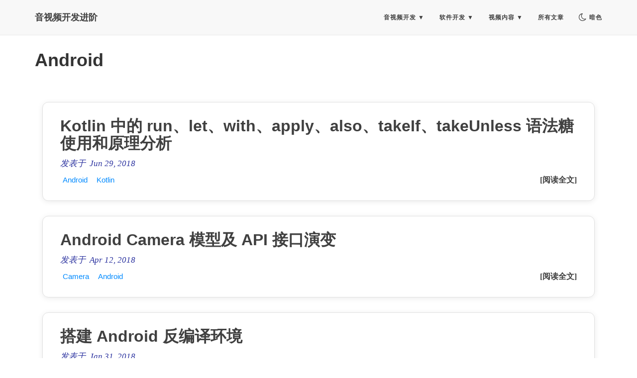

--- FILE ---
content_type: text/html
request_url: https://glumes.com/tags/android/
body_size: 13173
content:
<!DOCTYPE html>
<html lang="zh">
  <head>
  <meta charset="UTF-8">
  <meta http-equiv="X-UA-Compatible" content="IE=edge">
  <meta name="viewport" content="width=device-width, initial-scale=1.0, maximum-scale=1.0">


  <title>Android</title>
  <meta property="og:title" content="Android" />
  <meta name="twitter:title" content="Android" />

  <meta name="author" content=""/>
  <meta name="twitter:card" content="summary" />
  <meta property="og:url" content="https://glumes.com/tags/android/" />
  <meta property="og:type" content="website" />
  <meta property="og:site_name" content="音视频开发进阶" />



  <link rel="canonical" href="https://glumes.com/tags/android/" />
  <link rel="alternate" href="https://glumes.com/index.xml" type="application/rss+xml" title="音视频开发进阶">

  
  

  

  

  


<link rel="stylesheet" href='https://glumes.com/css/bundle.min.098f6a7e51ce542eae72653b82d50c8d75afd6e7ace025cbc8753416a88a84a5.css' integrity='sha256-CY9qflHOVC6ucmU7gtUMjXWv1ues4CXLyHU0FqiKhKU='>

  <link rel="stylesheet" type="text/css" href="https://cdn.jsdelivr.net/npm/slick-carousel@1.8.1/slick/slick.css"/>
  
  
  <link rel="stylesheet" href="https://cdnjs.cloudflare.com/ajax/libs/font-awesome/4.7.0/css/font-awesome.min.css">
  
  
    
    <!--[if lt IE 9]>
        <script src="https://cdnjs.cloudflare.com/ajax/libs/html5shiv/3.7.3/html5shiv.min.js"></script>
        <script src="https://cdnjs.cloudflare.com/ajax/libs/html5shiv/3.7.3/html5shiv-printshiv.min.js"></script>
        <script src="https://cdnjs.cloudflare.com/ajax/libs/respond.js/1.4.2/respond.min.js"></script>
        <link href="https://cdnjs.cloudflare.com/ajax/libs/font-awesome/4.7.0/css/font-awesome.min.css" rel="stylesheet">
    <![endif]-->

<link rel="stylesheet" href="https://res.cloudinary.com/glumes-com/raw/upload/v1516330613/website/css/prism.css" />



 <script async src="https://pagead2.googlesyndication.com/pagead/js/adsbygoogle.js?client=ca-pub-4260372210024819"
     crossorigin="anonymous"></script>




<style>
 
.archive-list-enhanced {
    padding: 20px 0;
}

.archive-title {
    font-size: 2.5em;
    font-weight: bold;
    color: #333;
    margin-bottom: 10px;
    margin-top: 0;
}

.archive-subtitle {
    font-size: 1em;
    color: #666;
    margin-bottom: 40px;
    margin-top: 0;
}

.archive-year-section {
    margin-bottom: 35px;
}

 
.year-button {
    display: inline-block;
    background-color: #3498db;
    color: #ffffff;
    font-weight: bold;
    font-size: 1.5em;
    padding: 12px 24px;
    border-radius: 8px;
    margin-bottom: 20px;
    cursor: default;
    box-shadow: 0 2px 4px rgba(52, 152, 219, 0.2);
    transition: box-shadow 0.3s ease;
}

.year-button:hover {
    box-shadow: 0 4px 8px rgba(52, 152, 219, 0.3);
}

 
.monthly-archive-container {
    background-color: #f8f9fa;
    border: 1px solid #3498db;
    border-radius: 8px;
    box-shadow: 0 2px 8px rgba(0, 0, 0, 0.08);
    padding: 20px 24px;
    margin-left: 0;
    margin-top: 10px;
}

 
.month-header {
    margin-bottom: 18px;
    padding-bottom: 12px;
    border-bottom: 1px solid #e0e0e0;
}

.month-header:not(:first-child) {
    margin-top: 30px;
    padding-top: 20px;
    border-top: 1px solid #e0e0e0;
}

.month-title {
    font-size: 1.1em;
    color: #333;
    font-weight: 600;
    letter-spacing: 0.5px;
}

 
.article-list {
    margin-left: 0;
    margin-bottom: 0;
}

.article-item {
    padding: 12px 0;
    border-bottom: 1px solid #f0f0f0;
    display: flex;
    align-items: center;
    gap: 15px;
    transition: all 0.2s ease;
}

.article-item:hover {
    background-color: rgba(52, 152, 219, 0.05);
    padding-left: 8px;
    padding-right: 8px;
    margin-left: -8px;
    margin-right: -8px;
    border-radius: 4px;
}

.article-item:last-child {
    border-bottom: none;
}

.article-date {
    color: #999;
    font-size: 0.9em;
    white-space: nowrap;
    flex-shrink: 0;
    font-family: 'Open Sans', 'Helvetica Neue', Helvetica, Arial, sans-serif;
}

.article-title-link {
    text-decoration: none;
    flex-grow: 1;
    transition: color 0.3s ease;
    display: block;
}

.article-title {
    color: #333;
    font-size: 1em;
    line-height: 1.5;
    display: inline-block;
    transition: color 0.3s ease;
}

.article-title-link:hover .article-title {
    color: #3498db;
}

 
@media (max-width: 768px) {
    .archive-title {
        font-size: 2em;
    }
    
    .archive-subtitle {
        font-size: 0.9em;
        margin-bottom: 30px;
    }
    
    .year-button {
        font-size: 1.3em;
        padding: 10px 20px;
        margin-bottom: 15px;
    }
    
    .monthly-archive-container {
        padding: 16px 18px;
        border-width: 1px;
    }
    
    .month-header {
        margin-bottom: 15px;
        padding-bottom: 10px;
    }
    
    .month-title {
        font-size: 1em;
    }
    
    .article-item {
        padding: 10px 0;
        gap: 12px;
    }
    
    .article-date {
        font-size: 0.85em;
    }
    
    .article-title {
        font-size: 0.95em;
    }
}

 

 
.sidebar-block {
    background-color: #ffffff;
    border-radius: 12px;
    box-shadow: 0 2px 12px rgba(0, 0, 0, 0.08);
    transition: box-shadow 0.3s ease, transform 0.2s ease;
    border: 1px solid #f0f0f0;
}

.sidebar-block:hover {
    box-shadow: 0 4px 20px rgba(0, 0, 0, 0.12);
    transform: translateY(-2px);
}

 
.sidebar-title {
    font-size: 1.3em;
    font-weight: 600;
    color: #2c3e50;
    margin-bottom: 20px;
    padding-bottom: 12px;
    border-bottom: 2px solid #3498db;
    position: relative;
}

.sidebar-title::after {
    content: '';
    position: absolute;
    bottom: -2px;
    left: 0;
    width: 60px;
    height: 2px;
    background-color: #3498db;
}

 
.course-cards {
    display: flex;
    flex-direction: column;
    gap: 16px;
}

 
.course-card {
    display: block;
    text-decoration: none;
    color: inherit;
    transition: transform 0.3s ease, box-shadow 0.3s ease;
    border-radius: 12px;
    overflow: hidden;
    background: linear-gradient(135deg, #1a1a1a 0%, #2d2d2d 100%);
    box-shadow: 0 4px 15px rgba(0, 0, 0, 0.2);
}

.course-card:hover {
    transform: translateY(-4px);
    box-shadow: 0 8px 25px rgba(0, 0, 0, 0.3);
    text-decoration: none;
    color: inherit;
}

.course-card-content {
    position: relative;
    padding: 0;
}

 
.course-card-header {
    padding: 20px 20px 15px 20px;
    position: relative;
    z-index: 2;
}

.course-badge {
    display: inline-block;
    background-color: rgba(255, 255, 255, 0.2);
    color: #ffffff;
    font-size: 0.75em;
    padding: 4px 10px;
    border-radius: 4px;
    margin-bottom: 12px;
    font-weight: 500;
    text-transform: uppercase;
    letter-spacing: 0.5px;
}

.course-card-title {
    color: #ffffff;
    font-size: 1.1em;
    font-weight: 600;
    line-height: 1.4;
    margin: 0;
    padding: 0;
    text-shadow: 0 2px 4px rgba(0, 0, 0, 0.3);
}

 
.course-card-image {
    position: relative;
    overflow: hidden;
    margin-top: 0;
}

.course-card-image img {
    width: 100%;
    height: auto;
    display: block;
    transition: transform 0.4s ease;
    border-radius: 0 0 12px 12px;
}

.course-card:hover .course-card-image img {
    transform: scale(1.05);
}

 
.course-wrap .course-post {
    display: block;
    border-radius: 12px;
    overflow: hidden;
    box-shadow: 0 4px 12px rgba(0, 0, 0, 0.15);
    transition: transform 0.3s ease, box-shadow 0.3s ease;
    margin-bottom: 16px;
}

.course-wrap .course-post:hover {
    transform: translateY(-4px);
    box-shadow: 0 8px 20px rgba(0, 0, 0, 0.2);
}

.course-wrap .course-post img {
    width: 100%;
    height: auto;
    display: block;
    border-radius: 12px;
}

 
.custom-toc #TableOfContents {
    background-color: #ffffff;
    border-radius: 12px;
    padding: 20px;
    margin-bottom: 24px;
    box-shadow: 0 2px 12px rgba(0, 0, 0, 0.08);
    border: 1px solid #f0f0f0;
}

.custom-toc #TableOfContents ul {
    list-style: none;
    padding-left: 0;
    margin: 0;
}

.custom-toc #TableOfContents li {
    padding: 6px 0;
    border-bottom: 1px solid #f5f5f5;
}

.custom-toc #TableOfContents li:last-child {
    border-bottom: none;
}

.custom-toc #TableOfContents a {
    color: #555;
    text-decoration: none;
    font-size: 0.95em;
    transition: color 0.2s ease, padding-left 0.2s ease;
    display: block;
    padding: 4px 0;
}

.custom-toc #TableOfContents a:hover {
    color: #3498db;
    padding-left: 8px;
}

 
.sidebar-wrap {
    margin-bottom: 24px;
}

 
@media (max-width: 768px) {
    .course-card-title {
        font-size: 1em;
    }
    
    .course-card-header {
        padding: 15px 15px 12px 15px;
    }
    
    .sidebar-title {
        font-size: 1.2em;
    }
    
    .course-cards {
        gap: 12px;
    }
}

 
.posts-list .post-preview {
    background: #ffffff !important;
    border: 1px solid #e0e0e0 !important;
    border-radius: 12px !important;
    padding: 30px 35px !important;
    margin-bottom: 30px !important;
    margin-top: 0 !important;
    transition: all 0.3s cubic-bezier(0.4, 0, 0.2, 1) !important;
    box-shadow: 0 2px 12px rgba(0, 0, 0, 0.08) !important;
    position: relative !important;
    overflow: hidden !important;
    border-bottom: 1px solid #e0e0e0 !important;
}

.posts-list .post-preview:first-child {
    padding-top: 30px !important;
    margin-top: 0 !important;
}

 
.posts-list .post-preview::before {
    content: '';
    position: absolute;
    top: 0;
    left: 0;
    width: 5px;
    height: 0;
    background: linear-gradient(180deg, #2196F3 0%, #1976D2 100%);
    transition: height 0.4s cubic-bezier(0.4, 0, 0.2, 1);
    z-index: 1;
    border-radius: 12px 0 0 12px;
}

 
.posts-list .post-preview:hover {
    transform: translateY(-6px) !important;
    box-shadow: 0 12px 32px rgba(33, 150, 243, 0.25) !important;
    border-color: #2196F3 !important;
    background: #fafafa !important;
}

.posts-list .post-preview:hover::before {
    height: 100%;
}

.posts-list .post-preview:last-child {
    margin-bottom: 0 !important;
    border-bottom: 1px solid #e0e0e0 !important;
}

 
.posts-list .post-preview:hover .post-title {
    color: #2196F3 !important;
    transition: color 0.3s ease;
}

 
.posts-list .post-preview:hover .img-title {
    transform: scale(1.03);
    transition: transform 0.4s ease;
}

 
.posts-list .post-preview > * {
    position: relative;
    z-index: 2;
}

 
.posts-list .post-preview:hover a {
    color: #2196F3 !important;
}

 
@media (max-width: 768px) {
    .posts-list .post-preview {
        padding: 20px 25px !important;
        margin-bottom: 20px !important;
        border-radius: 8px !important;
    }
}

@media only screen and (min-width: 768px) {
    .posts-list .post-preview {
        padding: 30px 35px !important;
    }
}

 
 
#adsbygoogle-detector {
    position: absolute;
    left: -9999px;
    width: 1px;
    height: 1px;
    visibility: hidden;
}

 
body.adblock-detected article.blog-post,
body.adblock-detected #content,
body.adblock-detected .custom-row,
body.adblock-detected .container .custom-row {
    display: none !important;
}

 
#adblock-warning {
    display: none;
    min-height: 60vh;
    padding: 60px 20px;
    text-align: center;
    background: linear-gradient(135deg, #f5f7fa 0%, #c3cfe2 100%);
}

body.adblock-detected #adblock-warning {
    display: block;
    animation: fadeIn 0.5s ease-in;
}

@keyframes fadeIn {
    from {
        opacity: 0;
        transform: translateY(20px);
    }
    to {
        opacity: 1;
        transform: translateY(0);
    }
}

#adblock-warning .warning-container {
    max-width: 600px;
    margin: 0 auto;
    background: #ffffff;
    border-radius: 16px;
    padding: 50px 40px;
    box-shadow: 0 10px 40px rgba(0, 0, 0, 0.1);
}

#adblock-warning .icon {
    font-size: 80px;
    margin-bottom: 24px;
    line-height: 1;
}

#adblock-warning h2 {
    font-size: 28px;
    color: #333;
    margin: 0 0 16px 0;
    font-weight: 600;
}

#adblock-warning p {
    font-size: 16px;
    color: #666;
    line-height: 1.8;
    margin: 0 0 32px 0;
}

#adblock-warning .steps {
    text-align: left;
    background: #f8f9fa;
    padding: 24px;
    border-radius: 12px;
    margin: 24px 0;
    border-left: 4px solid #2196F3;
}

#adblock-warning .steps ol {
    margin: 0;
    padding-left: 24px;
    color: #555;
}

#adblock-warning .steps li {
    margin: 12px 0;
    line-height: 1.8;
    font-size: 15px;
}

#adblock-warning .steps strong {
    color: #2196F3;
}

#adblock-warning .check-button {
    display: inline-block;
    padding: 14px 32px;
    background: #2196F3;
    color: white;
    border: none;
    border-radius: 8px;
    font-size: 16px;
    font-weight: 500;
    cursor: pointer;
    transition: all 0.3s ease;
    margin-top: 8px;
}

#adblock-warning .check-button:hover {
    background: #1976D2;
    transform: translateY(-2px);
    box-shadow: 0 6px 20px rgba(33, 150, 243, 0.4);
}

#adblock-warning .check-button:active {
    transform: translateY(0);
}

#adblock-warning .status-message {
    margin-top: 20px;
    padding: 12px;
    border-radius: 8px;
    font-size: 14px;
    display: none;
}

#adblock-warning .status-message.success {
    display: block;
    background: #d4edda;
    color: #155724;
    border: 1px solid #c3e6cb;
}

#adblock-warning .status-message.error {
    display: block;
    background: #f8d7da;
    color: #721c24;
    border: 1px solid #f5c6cb;
}

@media (max-width: 768px) {
    #adblock-warning {
        padding: 40px 15px;
        min-height: 50vh;
    }
    
    #adblock-warning .warning-container {
        padding: 30px 24px;
    }
    
    #adblock-warning .icon {
        font-size: 60px;
    }
    
    #adblock-warning h2 {
        font-size: 22px;
    }
    
    #adblock-warning p {
        font-size: 14px;
    }
    
    #adblock-warning .steps {
        padding: 20px;
    }
    
    #adblock-warning .steps li {
        font-size: 14px;
    }
    
    #adblock-warning .check-button {
        width: 100%;
        padding: 12px 24px;
    }
}
</style>


<div id="adsbygoogle-detector" class="adsbygoogle"></div>



<script>
	var _hmt = _hmt || [];
	(function() {
	  var hm = document.createElement("script");
	  hm.src = "https://hm.baidu.com/hm.js?9276c0ce2d3c49b591323abab4a32e1e";
	  var s = document.getElementsByTagName("script")[0]; 
	  s.parentNode.insertBefore(hm, s);
	})();
</script>


<script async src="https://www.googletagmanager.com/gtag/js?id=G-TRLK1SYTZ1"></script>
<script>
  window.dataLayer = window.dataLayer || [];
  function gtag(){dataLayer.push(arguments);}
  gtag('js', new Date());

  gtag('config', 'G-TRLK1SYTZ1');
</script>


</head>

  <body>
    <nav class="navbar navbar-default navbar-fixed-top navbar-custom">
  <div class="container">
    <div class="navbar-header">
      <button type="button" class="navbar-toggle" data-toggle="collapse" data-target="#main-navbar">
        <span class="sr-only">切换导航</span>
        <span class="icon-bar"></span>
        <span class="icon-bar"></span>
        <span class="icon-bar"></span>
      </button>
      <a class="navbar-brand" href="https://glumes.com/" title="音视频开发进阶">
        
        音视频开发进阶
      </a>
    </div>

    <div class="collapse navbar-collapse" id="main-navbar">
      <ul class="nav navbar-nav navbar-right">
        
          
            <li class="navlinks-container">
              <a class="navlinks-parent" href="javascript:void(0)">音视频开发</a>
              <div class="navlinks-children">
                
                  <a href="https://glumes.com/archive/opengl">OpenGL </a>
                
                  <a href="https://glumes.com/archive/ffmpeg">FFmpeg</a>
                
                  <a href="https://glumes.com/archive/vulkan">Vulkan </a>
                
                  <a href="https://glumes.com/archive/webrtc">WebRTC </a>
                
                  <a href="https://glumes.com/archive/engine">游戏引擎</a>
                
              </div>
            </li>
          
        
          
            <li class="navlinks-container">
              <a class="navlinks-parent" href="javascript:void(0)">软件开发</a>
              <div class="navlinks-children">
                
                  <a href="https://glumes.com/archive/android">安卓开发</a>
                
                  <a href="https://glumes.com/archive/ios">iOS 开发</a>
                
                  <a href="https://glumes.com/archive/code">编程语言</a>
                
              </div>
            </li>
          
        
          
            <li class="navlinks-container">
              <a class="navlinks-parent" href="javascript:void(0)">视频内容</a>
              <div class="navlinks-children">
                
                  <a href="https://space.bilibili.com/105478237">B 站视频</a>
                
                  <a href="http://www.imooc.com/learn/1212">慕课网视频</a>
                
              </div>
            </li>
          
        
          
            <li>
              <a title="所有文章" href="https://glumes.com/archive/">所有文章</a>
            </li>
          
        

        

        
        <li>
          <a id="theme-toggle-button" href="javascript:void(0)" title="切换到暗色模式" style="padding: 15px 10px; display: flex; align-items: center;">
            <i class="fa fa-moon-o" aria-hidden="true" style="font-size: 18px;"></i>
            <span style="margin-left: 5px; font-size: 12px;" class="theme-toggle-text">暗色</span>
          </a>
        </li>

      </ul>
    </div>

  </div>
</nav>

    
  
    
    
    
    
  
  

  
    
      <div id="header-big-imgs" data-num-img=1 data-img-src-1="https://image.glumes.com/13900625_5367571.svg" ></div>
    

    <header class="header-section has-img">
      
        <div class="intro-header big-img" onclick="window.open('https://glumes.com')"> 
          
          <div class="container">
            <div class="row">
              <div class="col-lg-12 col-md-12 col-md-offset-0">
                <div class="tags-heading">
                  <h1>Android</h1>
                  
                </div>
              </div>
            </div>
          </div>
          <span class="img-desc" style="display: inline;"></span>
        </div>
      
      
      
    </header>
  

    

  <div class="main-banner">
      
    
      

  </div>

  
    <div class="custom-row container">
      <div class="col-lg-12 col-md-12">
        

        <div class="posts-list">
           
          
            <article class="post-preview">
    <a href="https://glumes.com/kotlin-syntactic-sugar-usage-and-analysis/">
        <h2 class="post-title">Kotlin 中的 run、let、with、apply、also、takeIf、takeUnless 语法糖使用和原理分析</h2>
        
        
        
    </a>

    <p class="post-meta">
        


<span class="post-meta">
  发表于 &nbsp;Jun 29, 2018
</span>


    </p>
    <div class="post-entry">
        
        
        <a href="https://glumes.com/kotlin-syntactic-sugar-usage-and-analysis/" class="post-read-more">[阅读全文]</a>
        
    </div>

    
    <div class="blog-tags">
        
        <a href="https://glumes.com//tags/android/">Android</a>&nbsp;
        
        <a href="https://glumes.com//tags/kotlin/">Kotlin</a>&nbsp;
        
    </div>
    

</article>
            
            
            
              
            
          
            <article class="post-preview">
    <a href="https://glumes.com/android-camrea-api-evolution/">
        <h2 class="post-title">Android Camera 模型及 API 接口演变</h2>
        
        
        
    </a>

    <p class="post-meta">
        


<span class="post-meta">
  发表于 &nbsp;Apr 12, 2018
</span>


    </p>
    <div class="post-entry">
        
        
        <a href="https://glumes.com/android-camrea-api-evolution/" class="post-read-more">[阅读全文]</a>
        
    </div>

    
    <div class="blog-tags">
        
        <a href="https://glumes.com//tags/camera/">Camera</a>&nbsp;
        
        <a href="https://glumes.com//tags/android/">Android</a>&nbsp;
        
    </div>
    

</article>
            
            
            
              
            
          
            <article class="post-preview">
    <a href="https://glumes.com/setup-android-crack-environment/">
        <h2 class="post-title">搭建 Android 反编译环境</h2>
        
        
        
    </a>

    <p class="post-meta">
        


<span class="post-meta">
  发表于 &nbsp;Jan 31, 2018
</span>


    </p>
    <div class="post-entry">
        
        
        <a href="https://glumes.com/setup-android-crack-environment/" class="post-read-more">[阅读全文]</a>
        
    </div>

    
    <div class="blog-tags">
        
        <a href="https://glumes.com//tags/android/">android</a>&nbsp;
        
        <a href="https://glumes.com//tags/crack/">crack</a>&nbsp;
        
    </div>
    

</article>
            
            
            
              
                <script async src="https://pagead2.googlesyndication.com/pagead/js/adsbygoogle.js?client=ca-pub-4260372210024819"
     crossorigin="anonymous"></script>
<ins class="adsbygoogle"
     style="display:block"
     data-ad-format="fluid"
     data-ad-layout-key="-fb+5w+4e-db+86"
     data-ad-client="ca-pub-4260372210024819"
     data-ad-slot="5970386284"></ins>
<script>
     (adsbygoogle = window.adsbygoogle || []).push({});
</script>
              
            
          
            <article class="post-preview">
    <a href="https://glumes.com/understand-mvp-architecture/">
        <h2 class="post-title">理解使用MVP架构</h2>
        
        
        
    </a>

    <p class="post-meta">
        


<span class="post-meta">
  发表于 &nbsp;Jan 31, 2018
</span>


    </p>
    <div class="post-entry">
        
        
        <a href="https://glumes.com/understand-mvp-architecture/" class="post-read-more">[阅读全文]</a>
        
    </div>

    
    <div class="blog-tags">
        
        <a href="https://glumes.com//tags/android/">android</a>&nbsp;
        
        <a href="https://glumes.com//tags/architecture/">architecture</a>&nbsp;
        
    </div>
    

</article>
            
            
            
              
            
          
            <article class="post-preview">
    <a href="https://glumes.com/build-android-source-code/">
        <h2 class="post-title">编译安卓源码</h2>
        
        
        
    </a>

    <p class="post-meta">
        


<span class="post-meta">
  发表于 &nbsp;Jan 31, 2018
</span>


    </p>
    <div class="post-entry">
        
        
        <a href="https://glumes.com/build-android-source-code/" class="post-read-more">[阅读全文]</a>
        
    </div>

    
    <div class="blog-tags">
        
        <a href="https://glumes.com//tags/android/">Android</a>&nbsp;
        
    </div>
    

</article>
            
            
            
              
            
          
            <article class="post-preview">
    <a href="https://glumes.com/android-rxjava/">
        <h2 class="post-title">安卓异步之RxJava</h2>
        
        
        
    </a>

    <p class="post-meta">
        


<span class="post-meta">
  发表于 &nbsp;Jan 31, 2018
</span>


    </p>
    <div class="post-entry">
        
        
        <a href="https://glumes.com/android-rxjava/" class="post-read-more">[阅读全文]</a>
        
    </div>

    
    <div class="blog-tags">
        
        <a href="https://glumes.com//tags/android/">Android</a>&nbsp;
        
        <a href="https://glumes.com//tags/rxjava/">RxJava</a>&nbsp;
        
    </div>
    

</article>
            
            
            
              
                <script async src="https://pagead2.googlesyndication.com/pagead/js/adsbygoogle.js?client=ca-pub-4260372210024819"
     crossorigin="anonymous"></script>
<ins class="adsbygoogle"
     style="display:block"
     data-ad-format="fluid"
     data-ad-layout-key="-fb+5w+4e-db+86"
     data-ad-client="ca-pub-4260372210024819"
     data-ad-slot="5970386284"></ins>
<script>
     (adsbygoogle = window.adsbygoogle || []).push({});
</script>
              
            
          
            <article class="post-preview">
    <a href="https://glumes.com/rxjava-wrapper-dialog/">
        <h2 class="post-title">用 Rxjava 封装 Dialog 以及 RxBinding 实现简要分析</h2>
        
        
        
    </a>

    <p class="post-meta">
        


<span class="post-meta">
  发表于 &nbsp;Dec 22, 2017
</span>


    </p>
    <div class="post-entry">
        
        
        <a href="https://glumes.com/rxjava-wrapper-dialog/" class="post-read-more">[阅读全文]</a>
        
    </div>

    
    <div class="blog-tags">
        
        <a href="https://glumes.com//tags/android/">Android</a>&nbsp;
        
        <a href="https://glumes.com//tags/rxjava/">RxJava</a>&nbsp;
        
    </div>
    

</article>
            
            
            
              
            
          
            <article class="post-preview">
    <a href="https://glumes.com/android-layout-inflater/">
        <h2 class="post-title">Android 布局加载之 LayoutInflater</h2>
        
        
        
    </a>

    <p class="post-meta">
        


<span class="post-meta">
  发表于 &nbsp;Dec 22, 2017
</span>


    </p>
    <div class="post-entry">
        
        
        <a href="https://glumes.com/android-layout-inflater/" class="post-read-more">[阅读全文]</a>
        
    </div>

    
    <div class="blog-tags">
        
        <a href="https://glumes.com//tags/android/">Android</a>&nbsp;
        
        <a href="https://glumes.com//tags/inflater/">Inflater</a>&nbsp;
        
    </div>
    

</article>
            
            
            
              
            
          
            <article class="post-preview">
    <a href="https://glumes.com/android-change-skin-by-plugin/">
        <h2 class="post-title">Android 插件换肤原理及源码分析</h2>
        
        
        
    </a>

    <p class="post-meta">
        


<span class="post-meta">
  发表于 &nbsp;Dec 22, 2017
</span>


    </p>
    <div class="post-entry">
        
        
        <a href="https://glumes.com/android-change-skin-by-plugin/" class="post-read-more">[阅读全文]</a>
        
    </div>

    
    <div class="blog-tags">
        
        <a href="https://glumes.com//tags/android/">Android</a>&nbsp;
        
    </div>
    

</article>
            
            
            
              
                <script async src="https://pagead2.googlesyndication.com/pagead/js/adsbygoogle.js?client=ca-pub-4260372210024819"
     crossorigin="anonymous"></script>
<ins class="adsbygoogle"
     style="display:block"
     data-ad-format="fluid"
     data-ad-layout-key="-fb+5w+4e-db+86"
     data-ad-client="ca-pub-4260372210024819"
     data-ad-slot="5970386284"></ins>
<script>
     (adsbygoogle = window.adsbygoogle || []).push({});
</script>
              
            
          
            <article class="post-preview">
    <a href="https://glumes.com/android-start-service/">
        <h2 class="post-title">Android 6.0 Service 启动过程源码分析（一）</h2>
        
        
        
    </a>

    <p class="post-meta">
        


<span class="post-meta">
  发表于 &nbsp;Dec 22, 2017
</span>


    </p>
    <div class="post-entry">
        
        
        <a href="https://glumes.com/android-start-service/" class="post-read-more">[阅读全文]</a>
        
    </div>

    
    <div class="blog-tags">
        
        <a href="https://glumes.com//tags/android/">Android</a>&nbsp;
        
    </div>
    

</article>
            
            
            
              
            
          
            <article class="post-preview">
    <a href="https://glumes.com/android-statemachine/">
        <h2 class="post-title">Android StateMachine 状态机分析</h2>
        
        
        
    </a>

    <p class="post-meta">
        


<span class="post-meta">
  发表于 &nbsp;Dec 22, 2017
</span>


    </p>
    <div class="post-entry">
        
        
        <a href="https://glumes.com/android-statemachine/" class="post-read-more">[阅读全文]</a>
        
    </div>

    
    <div class="blog-tags">
        
        <a href="https://glumes.com//tags/android/">Android</a>&nbsp;
        
    </div>
    

</article>
            
            
            
              
            
          
            <article class="post-preview">
    <a href="https://glumes.com/android-lrucache/">
        <h2 class="post-title">Android LruCache实现分析</h2>
        
        
        
    </a>

    <p class="post-meta">
        


<span class="post-meta">
  发表于 &nbsp;Dec 22, 2017
</span>


    </p>
    <div class="post-entry">
        
        
        <a href="https://glumes.com/android-lrucache/" class="post-read-more">[阅读全文]</a>
        
    </div>

    
    <div class="blog-tags">
        
        <a href="https://glumes.com//tags/android/">Android</a>&nbsp;
        
    </div>
    

</article>
            
            
            
              
                <script async src="https://pagead2.googlesyndication.com/pagead/js/adsbygoogle.js?client=ca-pub-4260372210024819"
     crossorigin="anonymous"></script>
<ins class="adsbygoogle"
     style="display:block"
     data-ad-format="fluid"
     data-ad-layout-key="-fb+5w+4e-db+86"
     data-ad-client="ca-pub-4260372210024819"
     data-ad-slot="5970386284"></ins>
<script>
     (adsbygoogle = window.adsbygoogle || []).push({});
</script>
              
            
          
            <article class="post-preview">
    <a href="https://glumes.com/android-window-and-view/">
        <h2 class="post-title">Android Activity 创建 Window 及添加 View 流程分析</h2>
        
        
        
    </a>

    <p class="post-meta">
        


<span class="post-meta">
  发表于 &nbsp;Dec 22, 2017
</span>


    </p>
    <div class="post-entry">
        
        
        <a href="https://glumes.com/android-window-and-view/" class="post-read-more">[阅读全文]</a>
        
    </div>

    
    <div class="blog-tags">
        
        <a href="https://glumes.com//tags/android/">Android</a>&nbsp;
        
    </div>
    

</article>
            
            
            
              
            
          
            <article class="post-preview">
    <a href="https://glumes.com/android-system-server/">
        <h2 class="post-title">Android 系统服务启动 SystemServer</h2>
        
        
        
    </a>

    <p class="post-meta">
        


<span class="post-meta">
  发表于 &nbsp;Dec 22, 2017
</span>


    </p>
    <div class="post-entry">
        
        
        <a href="https://glumes.com/android-system-server/" class="post-read-more">[阅读全文]</a>
        
    </div>

    
    <div class="blog-tags">
        
        <a href="https://glumes.com//tags/android/">Android</a>&nbsp;
        
    </div>
    

</article>
            
            
            
              
            
          
            <article class="post-preview">
    <a href="https://glumes.com/android-service-manager/">
        <h2 class="post-title">Android 系统服务管理 ServiceManager</h2>
        
        
        
    </a>

    <p class="post-meta">
        


<span class="post-meta">
  发表于 &nbsp;Dec 22, 2017
</span>


    </p>
    <div class="post-entry">
        
        
        <a href="https://glumes.com/android-service-manager/" class="post-read-more">[阅读全文]</a>
        
    </div>

    
    <div class="blog-tags">
        
        <a href="https://glumes.com//tags/android/">Android</a>&nbsp;
        
    </div>
    

</article>
            
            
            
              
                <script async src="https://pagead2.googlesyndication.com/pagead/js/adsbygoogle.js?client=ca-pub-4260372210024819"
     crossorigin="anonymous"></script>
<ins class="adsbygoogle"
     style="display:block"
     data-ad-format="fluid"
     data-ad-layout-key="-fb+5w+4e-db+86"
     data-ad-client="ca-pub-4260372210024819"
     data-ad-slot="5970386284"></ins>
<script>
     (adsbygoogle = window.adsbygoogle || []).push({});
</script>
              
            
          
            <article class="post-preview">
    <a href="https://glumes.com/android-material-design-summary-2/">
        <h2 class="post-title">Android Material Desing 控件小结-2</h2>
        
        
        
    </a>

    <p class="post-meta">
        


<span class="post-meta">
  发表于 &nbsp;Dec 22, 2017
</span>


    </p>
    <div class="post-entry">
        
        
        <a href="https://glumes.com/android-material-design-summary-2/" class="post-read-more">[阅读全文]</a>
        
    </div>

    
    <div class="blog-tags">
        
        <a href="https://glumes.com//tags/android/">Android</a>&nbsp;
        
    </div>
    

</article>
            
            
            
              
            
          
            <article class="post-preview">
    <a href="https://glumes.com/android-material-design-summary-1/">
        <h2 class="post-title">Android Material Desing 控件小结-1</h2>
        
        
        
    </a>

    <p class="post-meta">
        


<span class="post-meta">
  发表于 &nbsp;Dec 22, 2017
</span>


    </p>
    <div class="post-entry">
        
        
        <a href="https://glumes.com/android-material-design-summary-1/" class="post-read-more">[阅读全文]</a>
        
    </div>

    
    <div class="blog-tags">
        
        <a href="https://glumes.com//tags/android/">Android</a>&nbsp;
        
    </div>
    

</article>
            
            
            
              
            
          
            <article class="post-preview">
    <a href="https://glumes.com/android-binder-summary/">
        <h2 class="post-title">Android Binder 小结</h2>
        
        
        
    </a>

    <p class="post-meta">
        


<span class="post-meta">
  发表于 &nbsp;Dec 22, 2017
</span>


    </p>
    <div class="post-entry">
        
        
        <a href="https://glumes.com/android-binder-summary/" class="post-read-more">[阅读全文]</a>
        
    </div>

    
    <div class="blog-tags">
        
        <a href="https://glumes.com//tags/android/">Android</a>&nbsp;
        
    </div>
    

</article>
            
            
            
              
                <script async src="https://pagead2.googlesyndication.com/pagead/js/adsbygoogle.js?client=ca-pub-4260372210024819"
     crossorigin="anonymous"></script>
<ins class="adsbygoogle"
     style="display:block"
     data-ad-format="fluid"
     data-ad-layout-key="-fb+5w+4e-db+86"
     data-ad-client="ca-pub-4260372210024819"
     data-ad-slot="5970386284"></ins>
<script>
     (adsbygoogle = window.adsbygoogle || []).push({});
</script>
              
            
          
            <article class="post-preview">
    <a href="https://glumes.com/android-dagger-use/">
        <h2 class="post-title">Dagger2 在 Android 中的使用</h2>
        
        
        
    </a>

    <p class="post-meta">
        


<span class="post-meta">
  发表于 &nbsp;Dec 22, 2017
</span>


    </p>
    <div class="post-entry">
        
        
        <a href="https://glumes.com/android-dagger-use/" class="post-read-more">[阅读全文]</a>
        
    </div>

    
    <div class="blog-tags">
        
        <a href="https://glumes.com//tags/android/">Android</a>&nbsp;
        
        <a href="https://glumes.com//tags/dagger2/">Dagger2</a>&nbsp;
        
    </div>
    

</article>
            
            
            
              
            
          
            <article class="post-preview">
    <a href="https://glumes.com/android-start-activity-from-launcher-4/">
        <h2 class="post-title"> Android 6.0 Launcher 启动 Activity 过程分析小结（四）</h2>
        
        
        
    </a>

    <p class="post-meta">
        


<span class="post-meta">
  发表于 &nbsp;Dec 22, 2017
</span>


    </p>
    <div class="post-entry">
        
        
        <a href="https://glumes.com/android-start-activity-from-launcher-4/" class="post-read-more">[阅读全文]</a>
        
    </div>

    
    <div class="blog-tags">
        
        <a href="https://glumes.com//tags/android/">Android</a>&nbsp;
        
    </div>
    

</article>
            
            
            
              
            
          
            <article class="post-preview">
    <a href="https://glumes.com/android-start-activity-from-launcher-3/">
        <h2 class="post-title">Android 6.0 Launcher 启动 Activity 过程源码分析（三）</h2>
        
        
        
    </a>

    <p class="post-meta">
        


<span class="post-meta">
  发表于 &nbsp;Dec 22, 2017
</span>


    </p>
    <div class="post-entry">
        
        
        <a href="https://glumes.com/android-start-activity-from-launcher-3/" class="post-read-more">[阅读全文]</a>
        
    </div>

    
    <div class="blog-tags">
        
        <a href="https://glumes.com//tags/android/">Android</a>&nbsp;
        
    </div>
    

</article>
            
            
            
              
                <script async src="https://pagead2.googlesyndication.com/pagead/js/adsbygoogle.js?client=ca-pub-4260372210024819"
     crossorigin="anonymous"></script>
<ins class="adsbygoogle"
     style="display:block"
     data-ad-format="fluid"
     data-ad-layout-key="-fb+5w+4e-db+86"
     data-ad-client="ca-pub-4260372210024819"
     data-ad-slot="5970386284"></ins>
<script>
     (adsbygoogle = window.adsbygoogle || []).push({});
</script>
              
            
          
            <article class="post-preview">
    <a href="https://glumes.com/android-start-activity-from-launcher-2/">
        <h2 class="post-title">Android 6.0 Launcher 启动 Activity 过程源码分析（二）</h2>
        
        
        
    </a>

    <p class="post-meta">
        


<span class="post-meta">
  发表于 &nbsp;Dec 22, 2017
</span>


    </p>
    <div class="post-entry">
        
        
        <a href="https://glumes.com/android-start-activity-from-launcher-2/" class="post-read-more">[阅读全文]</a>
        
    </div>

    
    <div class="blog-tags">
        
        <a href="https://glumes.com//tags/android/">Android</a>&nbsp;
        
    </div>
    

</article>
            
            
            
              
            
          
            <article class="post-preview">
    <a href="https://glumes.com/android-start-activity-from-launcher-1/">
        <h2 class="post-title">Android 6.0 Launcher 启动 Activity 过程源码分析（一）</h2>
        
        
        
    </a>

    <p class="post-meta">
        


<span class="post-meta">
  发表于 &nbsp;Dec 22, 2017
</span>


    </p>
    <div class="post-entry">
        
        
        <a href="https://glumes.com/android-start-activity-from-launcher-1/" class="post-read-more">[阅读全文]</a>
        
    </div>

    
    <div class="blog-tags">
        
        <a href="https://glumes.com//tags/android/">Android</a>&nbsp;
        
    </div>
    

</article>
            
            
            
              
            
          
            <article class="post-preview">
    <a href="https://glumes.com/rxjava-wrapper-callback/">
        <h2 class="post-title">用 RxJava 封装回调方法 CallBack</h2>
        
        
        
    </a>

    <p class="post-meta">
        


<span class="post-meta">
  发表于 &nbsp;Dec 22, 2017
</span>


    </p>
    <div class="post-entry">
        
        
        <a href="https://glumes.com/rxjava-wrapper-callback/" class="post-read-more">[阅读全文]</a>
        
    </div>

    
    <div class="blog-tags">
        
        <a href="https://glumes.com//tags/android/">Android</a>&nbsp;
        
        <a href="https://glumes.com//tags/rxjava/">RxJava</a>&nbsp;
        
    </div>
    

</article>
            
            
            
              
                <script async src="https://pagead2.googlesyndication.com/pagead/js/adsbygoogle.js?client=ca-pub-4260372210024819"
     crossorigin="anonymous"></script>
<ins class="adsbygoogle"
     style="display:block"
     data-ad-format="fluid"
     data-ad-layout-key="-fb+5w+4e-db+86"
     data-ad-client="ca-pub-4260372210024819"
     data-ad-slot="5970386284"></ins>
<script>
     (adsbygoogle = window.adsbygoogle || []).push({});
</script>
              
            
          
            <article class="post-preview">
    <a href="https://glumes.com/android-hal-summary/">
        <h2 class="post-title">Android 硬件抽象层调用流程小结</h2>
        
        
        
    </a>

    <p class="post-meta">
        


<span class="post-meta">
  发表于 &nbsp;Dec 22, 2017
</span>


    </p>
    <div class="post-entry">
        
        
        <a href="https://glumes.com/android-hal-summary/" class="post-read-more">[阅读全文]</a>
        
    </div>

    
    <div class="blog-tags">
        
        <a href="https://glumes.com//tags/android/">Android</a>&nbsp;
        
    </div>
    

</article>
            
            
            
              
            
          
            <article class="post-preview">
    <a href="https://glumes.com/kotlin-functional-programming-whth-anko/">
        <h2 class="post-title">Kotlin 函数式编程与 Anko 构建布局实现原理分析</h2>
        
        
        
    </a>

    <p class="post-meta">
        


<span class="post-meta">
  发表于 &nbsp;Dec 22, 2017
</span>


    </p>
    <div class="post-entry">
        
        
        <a href="https://glumes.com/kotlin-functional-programming-whth-anko/" class="post-read-more">[阅读全文]</a>
        
    </div>

    
    <div class="blog-tags">
        
        <a href="https://glumes.com//tags/android/">Android</a>&nbsp;
        
        <a href="https://glumes.com//tags/kotlin/">Kotlin</a>&nbsp;
        
    </div>
    

</article>
            
            
            
              
            
          
            <article class="post-preview">
    <a href="https://glumes.com/kotlin-with-anko/">
        <h2 class="post-title">Kotlin 使用 Anko 布局那些事</h2>
        
        
        
    </a>

    <p class="post-meta">
        


<span class="post-meta">
  发表于 &nbsp;Dec 22, 2017
</span>


    </p>
    <div class="post-entry">
        
        
        <a href="https://glumes.com/kotlin-with-anko/" class="post-read-more">[阅读全文]</a>
        
    </div>

    
    <div class="blog-tags">
        
        <a href="https://glumes.com//tags/android/">Android</a>&nbsp;
        
        <a href="https://glumes.com//tags/kotlin/">Kotlin</a>&nbsp;
        
    </div>
    

</article>
            
            
            
          
        </div>



        
        

        
        <div align="center" class="col-lg-8 col-lg-offset-2 col-md-10 col-md-offset-1">
          












        </div>
      </div>

      

    </div>
  

    <footer>
  <div class="container">
    <div class="row">
      <div class="col-lg-8 col-lg-offset-2 col-md-10 col-md-offset-1">
        <ul class="list-inline text-center footer-links">

          
          
          
              <li>
                <a href="mailto:zhaoying9402@outlook.com" title="Email me">
                  <span class="fa-stack fa-lg">
                    <i class="fa fa-circle fa-stack-2x"></i>
                    <i class="fa fa-envelope fa-stack-1x fa-inverse"></i>
                  </span>
                </a>
              </li>
          
              <li>
                <a href="https://github.com/glumes" title="GitHub">
                  <span class="fa-stack fa-lg">
                    <i class="fa fa-circle fa-stack-2x"></i>
                    <i class="fa fa-github fa-stack-1x fa-inverse"></i>
                  </span>
                </a>
              </li>
          
              <li>
                <a href="https://weibo.com/u/3157458295" title="微博">
                  <span class="fa-stack fa-lg">
                    <i class="fa fa-circle fa-stack-2x"></i>
                    <i class="fa fa-weibo fa-stack-1x fa-inverse"></i>
                  </span>
                </a>
              </li>
          
          
        </ul>
        <p class="credits copyright text-muted">
          

          &nbsp;&bull;&nbsp;
          2025

          
            &nbsp;&bull;&nbsp;
            <a href="https://glumes.com/">音视频开发进阶</a>
            &nbsp;&bull;&nbsp;
            <a href="https://glumes.com/sitemap.xml">网站地图</a>
          
             &nbsp;&bull;&nbsp;
                      <a href="http://beian.miit.gov.cn">粤ICP备20067247号</a>
        </p>







<p class="text-center">
<a target="_blank"; href="https://www.upyun.com/?utm_source=lianmeng&utm_medium=referral";>
<img style="height:20px;width:auto;"; src="https://glumes.com/img/upyun_logo.png">
</a>
</P>
        
        <p class="credits theme-by text-muted">
          由 <a href="http://gohugo.io">Hugo</a> 强力驱动 &nbsp;&bull;&nbsp; 主题 <a href="https://github.com/cnych/qikqiak.com">qikqiak-blog</a> 移植自 <a href="https://github.com/rootsongjc/beautifulhugo">Beautiful Hugo</a>
          
        </p>

      </div>
    </div>
  </div>
</footer>













<script type="text/javascript"
  src="https://cdn.mathjax.org/mathjax/latest/MathJax.js?config=TeX-AMS-MML_HTMLorMML">
</script>


<script type="text/x-mathjax-config">
MathJax.Hub.Config({
  tex2jax: {
    inlineMath: [['$','$']],
    displayMath: [['$$','$$']],
    processEscapes: true,
    processEnvironments: true,
    skipTags: ['script', 'noscript', 'style', 'textarea', 'pre'],
    TeX: { equationNumbers: { autoNumber: "AMS" },
         extensions: ["AMSmath.js", "AMSsymbols.js"] }
  }
});
</script>







  






<script src='https://glumes.com/js/bundle.min.d92f455036e276510599b824c8dc1d310bc1c86d79cb2892043ab39fd1599642.js' integrity='sha256-2S9FUDbidlEFmbgkyNwdMQvByG15yyiSBDqzn9FZlkI='></script>


    
    <button id="back-to-top" class="back-to-top" aria-label="返回顶部" style="
      position: fixed;
      bottom: 30px;
      right: 30px;
      width: 60px;
      height: 60px;
      background: #2196F3;
      color: white;
      border: none;
      border-radius: 50%;
      cursor: pointer;
      box-shadow: 0 4px 12px rgba(33, 150, 243, 0.4);
      z-index: 9999;
      transition: all 0.3s ease;
      padding: 0;
      flex-direction: column;
    ">
      <svg width="20" height="20" viewBox="0 0 24 24" fill="none" xmlns="http://www.w3.org/2000/svg" style="margin-bottom: 2px;">
        <path d="M12 19V5M5 12L12 5L19 12" stroke="currentColor" stroke-width="2.5" stroke-linecap="round" stroke-linejoin="round"/>
      </svg>
      <span id="scroll-progress" style="font-size: 10px; font-weight: 600; line-height: 1; margin-top: 2px;">0%</span>
    </button>

    <style>
    #back-to-top {
      display: none;
      align-items: center;
      justify-content: center;
      opacity: 0;
      transform: translateY(20px);
    }

    #back-to-top.show {
      display: flex !important;
      opacity: 1;
      transform: translateY(0);
      animation: fadeInUp 0.3s ease-out, pulse 2s ease-in-out infinite;
    }

    #back-to-top:hover {
      background: #1976D2;
      box-shadow: 0 6px 16px rgba(33, 150, 243, 0.6);
      transform: translateY(-5px);
    }

    #back-to-top:hover svg {
      animation: bounceUp 0.6s ease-in-out infinite;
    }

    #back-to-top:active {
      transform: translateY(-2px) scale(0.95);
    }

    #back-to-top:active svg {
      animation: none;
      transform: translateY(-2px);
    }

     
    #back-to-top svg {
      transition: transform 0.3s ease;
    }

    #back-to-top:hover svg path {
      animation: arrowPulse 0.8s ease-in-out infinite;
    }

     
    @keyframes fadeInUp {
      from {
        opacity: 0;
        transform: translateY(20px);
      }
      to {
        opacity: 1;
        transform: translateY(0);
      }
    }

     
    @keyframes bounceUp {
      0%, 100% {
        transform: translateY(0);
      }
      50% {
        transform: translateY(-3px);
      }
    }

     
    @keyframes arrowPulse {
      0%, 100% {
        stroke-width: 2.5;
        opacity: 1;
      }
      50% {
        stroke-width: 3;
        opacity: 0.9;
      }
    }

     
    @keyframes pulse {
      0% {
        box-shadow: 0 4px 12px rgba(33, 150, 243, 0.4);
      }
      50% {
        box-shadow: 0 4px 20px rgba(33, 150, 243, 0.6);
      }
      100% {
        box-shadow: 0 4px 12px rgba(33, 150, 243, 0.4);
      }
    }

     
    #scroll-progress {
      font-family: -apple-system, BlinkMacSystemFont, 'Segoe UI', Roboto, 'Helvetica Neue', Arial, sans-serif;
      user-select: none;
      transition: all 0.2s ease;
    }

    #back-to-top:hover #scroll-progress {
      transform: scale(1.1);
    }

    @media (max-width: 768px) {
      #back-to-top {
        bottom: 20px;
        right: 20px;
        width: 55px;
        height: 55px;
      }
      
      #back-to-top svg {
        width: 18px;
        height: 18px;
      }

      #scroll-progress {
        font-size: 9px;
      }
    }
    </style>

    <script>
    (function() {
      var backToTopButton = document.getElementById('back-to-top');
      var progressElement = document.getElementById('scroll-progress');
      if (!backToTopButton || !progressElement) return;

      
      function updateScrollProgress() {
        var windowHeight = window.innerHeight;
        var documentHeight = document.documentElement.scrollHeight;
        var scrollTop = window.pageYOffset || document.documentElement.scrollTop;
        
        
        var scrollableHeight = documentHeight - windowHeight;
        
        
        var progress = scrollableHeight > 0 
          ? Math.round((scrollTop / scrollableHeight) * 100) 
          : 0;
        
        
        progressElement.textContent = progress + '%';
      }

      
      function toggleBackToTop() {
        if (window.pageYOffset > 200) {
          backToTopButton.classList.add('show');
        } else {
          backToTopButton.classList.remove('show');
        }
        
        updateScrollProgress();
      }

      
      function scrollToTop() {
        window.scrollTo({
          top: 0,
          behavior: 'smooth'
        });
      }

      
      backToTopButton.addEventListener('click', scrollToTop);
      window.addEventListener('scroll', toggleBackToTop);
      
      
      toggleBackToTop();
      updateScrollProgress();
    })();
    </script>
<script type="text/javascript" src="//cdn.jsdelivr.net/npm/jquery-migrate@1.2.1/dist/jquery-migrate.min.js"></script>
<script type="text/javascript" src="//cdn.jsdelivr.net/npm/slick-carousel@1.8.1/slick/slick.min.js"></script>


<div id="adblock-warning">
    <div class="warning-container">
        <div class="icon">🚫</div>
        <h2>检测到广告拦截器</h2>
        <p>为了支持网站运营和持续提供优质内容，我们需要展示广告。请关闭广告拦截器以继续浏览文章内容。</p>
        <div class="steps">
            <ol>
                <li><strong>AdBlock/AdBlock Plus:</strong> 点击浏览器扩展图标 → 选择"在此网站上暂停"</li>
                <li><strong>uBlock Origin:</strong> 点击扩展图标 → 点击电源按钮关闭拦截</li>
                <li><strong>其他拦截器:</strong> 在扩展设置中为本站添加白名单</li>
            </ol>
        </div>
        <button class="check-button" id="adblock-check-btn">我已关闭拦截器，重新检测</button>
        <div class="status-message" id="adblock-status"></div>
    </div>
</div>

<script>
(function() {
    'use strict';
    
    
    
    
    
    var ENABLE_ADBLOCK_DETECTION = false;
    
    
    function disableDetection() {
        var warningEl = document.getElementById('adblock-warning');
        if (warningEl) {
            warningEl.style.display = 'none';
        }
        
        if (document.body) {
            document.body.classList.remove('adblock-detected');
        }
    }
    
    
    if (!ENABLE_ADBLOCK_DETECTION) {
        if (document.readyState === 'loading') {
            document.addEventListener('DOMContentLoaded', disableDetection);
        } else {
            disableDetection();
        }
        return; 
    }
    
    
    function detectAdBlock() {
        var detectionResults = [];
        
        
        try {
            
            var scripts = document.getElementsByTagName('script');
            var hasAdsenseScriptTag = false;
            for (var i = 0; i < scripts.length; i++) {
                if (scripts[i].src && scripts[i].src.indexOf('adsbygoogle') !== -1) {
                    hasAdsenseScriptTag = true;
                    break;
                }
            }
            
            if (hasAdsenseScriptTag && typeof window.adsbygoogle === 'undefined') {
                detectionResults.push(true);
            } else {
                detectionResults.push(false);
            }
        } catch(e) {
            detectionResults.push(false);
        }
        
        
        var detector = document.getElementById('adsbygoogle-detector');
        if (detector) {
            var style = window.getComputedStyle(detector);
            
            if (style.display === 'none') {
                detectionResults.push(true);
            } else {
                detectionResults.push(false);
            }
        }
        
        
        try {
            var testDiv = document.createElement('div');
            testDiv.innerHTML = '&nbsp;';
            testDiv.className = 'adsbox';
            testDiv.id = 'adsbox-test-' + Date.now();
            testDiv.style.position = 'absolute';
            testDiv.style.left = '-9999px';
            testDiv.style.width = '1px';
            testDiv.style.height = '1px';
            testDiv.style.visibility = 'visible';
            testDiv.style.display = 'block';
            testDiv.style.opacity = '1';
            document.body.appendChild(testDiv);
            
            
            var testStyle = window.getComputedStyle(testDiv);
            var isBlocked = testStyle.display === 'none' || 
                           testStyle.visibility === 'hidden' ||
                           testDiv.offsetHeight === 0 ||
                           testDiv.offsetWidth === 0;
            
            document.body.removeChild(testDiv);
            detectionResults.push(isBlocked);
        } catch(e) {
            detectionResults.push(false);
        }
        
        
        try {
            var adTest = document.createElement('div');
            adTest.className = 'advertisement';
            adTest.id = 'advertisement-test-' + Date.now();
            adTest.style.position = 'absolute';
            adTest.style.left = '-9999px';
            adTest.style.width = '1px';
            adTest.style.height = '1px';
            adTest.style.visibility = 'visible';
            adTest.style.display = 'block';
            document.body.appendChild(adTest);
            
            var adStyle = window.getComputedStyle(adTest);
            var adBlocked = adStyle.display === 'none' || 
                          adStyle.visibility === 'hidden' ||
                          adTest.offsetHeight === 0;
            
            document.body.removeChild(adTest);
            detectionResults.push(adBlocked);
        } catch(e) {
            detectionResults.push(false);
        }
        
        
        try {
            var adIdTest = document.createElement('div');
            adIdTest.id = 'google_ads_frame';
            adIdTest.style.position = 'absolute';
            adIdTest.style.left = '-9999px';
            adIdTest.style.width = '1px';
            adIdTest.style.height = '1px';
            adIdTest.style.visibility = 'visible';
            adIdTest.style.display = 'block';
            document.body.appendChild(adIdTest);
            
            var adIdStyle = window.getComputedStyle(adIdTest);
            var adIdBlocked = adIdStyle.display === 'none' || 
                            adIdStyle.visibility === 'hidden' ||
                            adIdTest.offsetHeight === 0;
            
            document.body.removeChild(adIdTest);
            detectionResults.push(adIdBlocked);
        } catch(e) {
            detectionResults.push(false);
        }
        
        
        try {
            var existingScripts = document.getElementsByTagName('script');
            var hasAdsenseScript = false;
            for (var j = 0; j < existingScripts.length; j++) {
                if (existingScripts[j].src && existingScripts[j].src.indexOf('adsbygoogle') !== -1) {
                    hasAdsenseScript = true;
                    break;
                }
            }
            
            
            if (hasAdsenseScript && typeof window.adsbygoogle === 'undefined') {
                detectionResults.push(true);
            } else {
                detectionResults.push(false);
            }
        } catch(e) {
            detectionResults.push(false);
        }
        
        
        var trueCount = detectionResults.filter(function(r) { return r === true; }).length;
        var totalCount = detectionResults.length;
        
        
        if (totalCount < 2) {
            return false;
        }
        
        
        
        if (trueCount >= 1) {
            return true; 
        }
        
        return false; 
    }
    
    
    function toggleContent(show) {
        if (show) {
            
            document.body.classList.remove('adblock-detected');
        } else {
            
            document.body.classList.add('adblock-detected');
        }
    }
    
    
    function updateStatus(message, isSuccess) {
        var statusEl = document.getElementById('adblock-status');
        if (statusEl) {
            statusEl.textContent = message;
            statusEl.className = 'status-message ' + (isSuccess ? 'success' : 'error');
        }
    }
    
    
    var checkBtn = document.getElementById('adblock-check-btn');
    var checkAttempts = 0; 
    if (checkBtn) {
        checkBtn.addEventListener('click', function() {
            checkAttempts++;
            checkBtn.textContent = '检测中...';
            checkBtn.disabled = true;
            
            
            setTimeout(function() {
                var isBlocked = detectAdBlock();
                if (!isBlocked) {
                    
                    toggleContent(true);
                    updateStatus('✓ 检测通过！内容已显示。', true);
                    checkBtn.textContent = '检测通过';
                    checkBtn.style.background = '#4caf50';
                    
                    
                    setTimeout(function() {
                        var warningEl = document.getElementById('adblock-warning');
                        if (warningEl) {
                            warningEl.style.display = 'none';
                        }
                    }, 3000);
                } else {
                    
                    
                    if (checkAttempts >= 3) {
                        var confirmMsg = '检测仍然显示有拦截器，但您已尝试多次。\n\n' +
                                       '如果您确定已关闭所有广告拦截器，可以点击"确定"手动显示内容。\n' +
                                       '或者点击"取消"继续尝试。';
                        if (confirm(confirmMsg)) {
                            toggleContent(true);
                            updateStatus('✓ 已手动显示内容。', true);
                            checkBtn.textContent = '内容已显示';
                            checkBtn.style.background = '#4caf50';
                            checkBtn.disabled = true;
                            
                            setTimeout(function() {
                                var warningEl = document.getElementById('adblock-warning');
                                if (warningEl) {
                                    warningEl.style.display = 'none';
                                }
                            }, 3000);
                        } else {
                            updateStatus('请确保已完全关闭所有广告拦截器（包括浏览器内置的拦截功能）。', false);
                            checkBtn.textContent = '我已关闭拦截器，重新检测';
                            checkBtn.disabled = false;
                        }
                    } else {
                        updateStatus('仍然检测到广告拦截器（尝试 ' + checkAttempts + '/3）。请确保已完全关闭所有拦截器，包括浏览器扩展和内置拦截功能。', false);
                        checkBtn.textContent = '我已关闭拦截器，重新检测';
                        checkBtn.disabled = false;
                    }
                }
            }, 500);
        });
    }
    
    
    function initialCheck() {
        if (detectAdBlock()) {
            toggleContent(false);
        } else {
            toggleContent(true);
            var warningEl = document.getElementById('adblock-warning');
            if (warningEl) {
                warningEl.style.display = 'none';
            }
        }
    }
    
    
    if (document.readyState === 'loading') {
        document.addEventListener('DOMContentLoaded', initialCheck);
    } else {
        initialCheck();
    }
    
    
    var checkInterval = setInterval(function() {
        if (detectAdBlock()) {
            
            if (!document.body.classList.contains('adblock-detected')) {
                toggleContent(false);
            }
        } else {
            
            if (document.body.classList.contains('adblock-detected')) {
                toggleContent(true);
                var warningEl = document.getElementById('adblock-warning');
                if (warningEl) {
                    warningEl.style.display = 'none';
                }
                updateStatus('✓ 检测通过！内容已自动显示。', true);
                
                
                setTimeout(function() {
                    var warningEl = document.getElementById('adblock-warning');
                    if (warningEl) {
                        warningEl.style.display = 'none';
                    }
                }, 3000);
            }
        }
    }, 2000);
    
})();
</script>
</body>
</html>



--- FILE ---
content_type: text/html; charset=utf-8
request_url: https://www.google.com/recaptcha/api2/aframe
body_size: 267
content:
<!DOCTYPE HTML><html><head><meta http-equiv="content-type" content="text/html; charset=UTF-8"></head><body><script nonce="u4WYhSdFC6Uy-vNFhgNgrQ">/** Anti-fraud and anti-abuse applications only. See google.com/recaptcha */ try{var clients={'sodar':'https://pagead2.googlesyndication.com/pagead/sodar?'};window.addEventListener("message",function(a){try{if(a.source===window.parent){var b=JSON.parse(a.data);var c=clients[b['id']];if(c){var d=document.createElement('img');d.src=c+b['params']+'&rc='+(localStorage.getItem("rc::a")?sessionStorage.getItem("rc::b"):"");window.document.body.appendChild(d);sessionStorage.setItem("rc::e",parseInt(sessionStorage.getItem("rc::e")||0)+1);localStorage.setItem("rc::h",'1768836195315');}}}catch(b){}});window.parent.postMessage("_grecaptcha_ready", "*");}catch(b){}</script></body></html>

--- FILE ---
content_type: text/css
request_url: https://res.cloudinary.com/glumes-com/raw/upload/v1516330613/website/css/prism.css
body_size: 1174
content:
/* http://prismjs.com/download.html?themes=prism-coy&languages=markup+css+clike+javascript+c+docker+git+go+graphql+http+ini+java+json+makefile+markdown+properties+protobuf+python+scala+sql+yaml */


/**
 * prism.js Coy theme for JavaScript, CoffeeScript, CSS and HTML
 * Based on https://github.com/tshedor/workshop-wp-theme (Example: http://workshop.kansan.com/category/sessions/basics or http://workshop.timshedor.com/category/sessions/basics);
 * @author Tim  Shedor
 */

code[class*="language-"],
pre[class*="language-"] {
    color: black;
    background: none;
    font-family: Consolas, Monaco, 'Andale Mono', 'Ubuntu Mono', monospace;
    text-align: left;
    white-space: pre;
    word-spacing: normal;
    word-break: normal;
    word-wrap: normal;
    line-height: 1.5;
    -moz-tab-size: 4;
    -o-tab-size: 4;
    tab-size: 4;
    -webkit-hyphens: none;
    -moz-hyphens: none;
    -ms-hyphens: none;
    hyphens: none;
}


/* Code blocks */

pre[class*="language-"] {
    position: relative;
    margin: .5em 0;
    overflow: visible;
    padding: 0;
}

pre[class*="language-"]>code {
    position: relative;
    border-left: 10px solid #358ccb;
    box-shadow: -1px 0px 0px 0px #358ccb, 0px 0px 0px 1px #dfdfdf;
    background-color: #fdfdfd;
    background-image: linear-gradient(transparent 50%, rgba(69, 142, 209, 0.04) 50%);
    background-size: 3em 3em;
    background-origin: content-box;
    background-attachment: local;
}

code[class*="language"] {
    max-height: inherit;
    height: 100%;
    padding: 0 1em;
    display: block;
    overflow: auto;
}


/* Margin bottom to accomodate shadow */

:not(pre)>code[class*="language-"],
pre[class*="language-"] {
    background-color: #fdfdfd;
    -webkit-box-sizing: border-box;
    -moz-box-sizing: border-box;
    box-sizing: border-box;
    margin-bottom: 1em;
}


/* Inline code */

:not(pre)>code[class*="language-"] {
    position: relative;
    padding: .2em;
    border-radius: 0.3em;
    color: #c92c2c;
    border: 1px solid rgba(0, 0, 0, 0.1);
    display: inline;
    white-space: normal;
}

pre[class*="language-"]:before,
pre[class*="language-"]:after {
    content: '';
    z-index: -2;
    display: block;
    position: absolute;
    bottom: 0.75em;
    left: 0.18em;
    width: 40%;
    height: 20%;
    max-height: 13em;
    box-shadow: 0px 13px 8px #979797;
    -webkit-transform: rotate(-2deg);
    -moz-transform: rotate(-2deg);
    -ms-transform: rotate(-2deg);
    -o-transform: rotate(-2deg);
    transform: rotate(-2deg);
}

:not(pre)>code[class*="language-"]:after,
pre[class*="language-"]:after {
    right: 0.75em;
    left: auto;
    -webkit-transform: rotate(2deg);
    -moz-transform: rotate(2deg);
    -ms-transform: rotate(2deg);
    -o-transform: rotate(2deg);
    transform: rotate(2deg);
}

.token.comment,
.token.block-comment,
.token.prolog,
.token.doctype,
.token.cdata {
    color: #7D8B99;
}

.token.punctuation {
    color: #5F6364;
}

.token.property,
.token.tag,
.token.boolean,
.token.number,
.token.function-name,
.token.constant,
.token.symbol,
.token.deleted {
    color: #c92c2c;
}

.token.selector,
.token.attr-name,
.token.string,
.token.char,
.token.function,
.token.builtin,
.token.inserted {
    color: #2f9c0a;
}

.token.operator,
.token.entity,
.token.url,
.token.variable {
    color: #a67f59;
    background: rgba(255, 255, 255, 0.5);
}

.token.atrule,
.token.attr-value,
.token.keyword,
.token.class-name {
    color: #1990b8;
}

.token.regex,
.token.important {
    color: #e90;
}

.language-css .token.string,
.style .token.string {
    color: #a67f59;
    background: rgba(255, 255, 255, 0.5);
}

.token.important {
    font-weight: normal;
}

.token.bold {
    font-weight: bold;
}

.token.italic {
    font-style: italic;
}

.token.entity {
    cursor: help;
}

.namespace {
    opacity: .7;
}

@media screen and (max-width: 767px) {
    pre[class*="language-"]:before,
    pre[class*="language-"]:after {
        bottom: 14px;
        box-shadow: none;
    }
}


/* Plugin styles */

.token.tab:not(:empty):before,
.token.cr:before,
.token.lf:before {
    color: #e0d7d1;
}


/* Plugin styles: Line Numbers */

pre[class*="language-"].line-numbers {
    padding-left: 0;
}

pre[class*="language-"].line-numbers code {
    padding-left: 3.8em;
}

pre[class*="language-"].line-numbers .line-numbers-rows {
    left: 0;
}


/* Plugin styles: Line Highlight */

pre[class*="language-"][data-line] {
    padding-top: 0;
    padding-bottom: 0;
    padding-left: 0;
}

pre[data-line] code {
    position: relative;
    padding-left: 4em;
}

pre .line-highlight {
    margin-top: 0;
}


--- FILE ---
content_type: application/javascript
request_url: https://glumes.com/js/bundle.min.d92f455036e276510599b824c8dc1d310bc1c86d79cb2892043ab39fd1599642.js
body_size: 136230
content:
/*! jQuery v1.11.2 | (c) 2005, 2014 jQuery Foundation, Inc. | jquery.org/license *//*!
 * Bootstrap v3.3.7 (http://getbootstrap.com)
 * Copyright 2011-2016 Twitter, Inc.
 * Licensed under the MIT license
 */if(!function(e,t){"object"==typeof module&&"object"==typeof module.exports?module.exports=e.document?t(e,!0):function(e){if(!e.document)throw new Error("jQuery requires a window with a document");return t(e)}:t(e)}("undefined"!=typeof window?window:this,function(e,t){var d=[],h=d.slice,me=d.concat,ce=d.push,_e=d.indexOf,P={},Ct=P.toString,x=P.hasOwnProperty,s={},nt="1.11.2",n=function(e,t){return new n.fn.init(e,t)},yt=/^[\s\uFEFF\xA0]+|[\s\uFEFF\xA0]+$/g,vt=/^-ms-/,gt=/-([\da-z])/gi,bt=function(e,t){return t.toUpperCase()};n.fn=n.prototype={jquery:nt,constructor:n,selector:"",length:0,toArray:function(){return h.call(this)},get:function(e){return e!=null?0>e?this[e+this.length]:this[e]:h.call(this)},pushStack:function(e){var t=n.merge(this.constructor(),e);return t.prevObject=this,t.context=this.context,t},each:function(e,t){return n.each(this,e,t)},map:function(e){return this.pushStack(n.map(this,function(t,n){return e.call(t,n,t)}))},slice:function(){return this.pushStack(h.apply(this,arguments))},first:function(){return this.eq(0)},last:function(){return this.eq(-1)},eq:function(e){var n=this.length,t=+e+(0>e?n:0);return this.pushStack(t>=0&&n>t?[this[t]]:[])},end:function(){return this.prevObject||this.constructor(null)},push:ce,sort:d.sort,splice:d.splice},n.extend=n.fn.extend=function(){var t,s,i,a,r,c,e=arguments[0]||{},o=1,d=arguments.length,l=!1;for("boolean"==typeof e&&(l=e,e=arguments[o]||{},o++),"object"==typeof e||n.isFunction(e)||(e={}),o===d&&(e=this,o--);d>o;o++)if(null!=(r=arguments[o]))for(i in r)s=e[i],t=r[i],e!==t&&(l&&t&&(n.isPlainObject(t)||(a=n.isArray(t)))?(a?(a=!1,c=s&&n.isArray(s)?s:[]):c=s&&n.isPlainObject(s)?s:{},e[i]=n.extend(l,c,t)):0[0]!==t&&(e[i]=t));return e},n.extend({expando:"jQuery"+(nt+Math.random()).replace(/\D/g,""),isReady:!0,error:function(e){throw new Error(e)},noop:function(){},isFunction:function(e){return"function"===n.type(e)},isArray:Array.isArray||function(e){return"array"===n.type(e)},isWindow:function(e){return e!=null&&e==e.window},isNumeric:function(e){return!n.isArray(e)&&e-parseFloat(e)+1>=0},isEmptyObject:function(e){var t;for(t in e)return!1;return!0},isPlainObject:function(e){var t;if(!e||"object"!==n.type(e)||e.nodeType||n.isWindow(e))return!1;try{if(e.constructor&&!x.call(e,"constructor")&&!x.call(e.constructor.prototype,"isPrototypeOf"))return!1}catch{return!1}if(s.ownLast)for(t in e)return x.call(e,t);for(t in e);return 0[0]===t||x.call(e,t)},type:function(e){return e==null?e+"":"object"==typeof e||"function"==typeof e?P[Ct.call(e)]||"object":typeof e},globalEval:function(t){t&&n.trim(t)&&(e.execScript||function(t){e.eval.call(e,t)})(t)},camelCase:function(e){return e.replace(vt,"ms-").replace(gt,bt)},nodeName:function(e,t){return e.nodeName&&e.nodeName.toLowerCase()===t.toLowerCase()},each:function(e,t,n){var o,s=0,i=e.length,a=K(e);if(n){if(a){for(;i>s;s++)if(o=t.apply(e[s],n),o===!1)break}else for(s in e)if(o=t.apply(e[s],n),o===!1)break}else if(a){for(;i>s;s++)if(o=t.call(e[s],s,e[s]),o===!1)break}else for(s in e)if(o=t.call(e[s],s,e[s]),o===!1)break;return e},trim:function(e){return e==null?"":(e+"").replace(yt,"")},makeArray:function(e,t){var s=t||[];return e!=null&&(K(Object(e))?n.merge(s,"string"==typeof e?[e]:e):ce.call(s,e)),s},inArray:function(e,t,n){var s;if(t){if(_e)return _e.call(t,e,n);for(s=t.length,n=n?0>n?Math.max(0,s+n):n:0;s>n;n++)if(n in t&&t[n]===e)return n}return-1},merge:function(e,t){for(var s=+t.length,n=0,o=e.length;s>n;)e[o++]=t[n++];if(s!==s)for(;0[0]!==t[n];)e[o++]=t[n++];return e.length=o,e},grep:function(e,t,n){for(var o,i=[],s=0,a=e.length,r=!n;a>s;s++)o=!t(e[s],s),o!==r&&i.push(e[s]);return i},map:function(e,t,n){var o,s=0,a=e.length,r=K(e),i=[];if(r)for(;a>s;s++)o=t(e[s],s,n),o!=null&&i.push(o);else for(s in e)o=t(e[s],s,n),o!=null&&i.push(o);return me.apply([],i)},guid:1,proxy:function(e,t){var s,o,i;return"string"==typeof t&&(i=e[t],t=e,e=i),n.isFunction(e)?(o=h.call(arguments,2),s=function(){return e.apply(t||this,o.concat(h.call(arguments)))},s.guid=e.guid=e.guid||n.guid++,s):0[0]},now:function(){return+new Date},support:s}),n.each("Boolean Number String Function Array Date RegExp Object Error".split(" "),function(e,t){P["[object "+t+"]"]=t.toLowerCase()});function K(e){var t=e.length,s=n.type(e);return"function"!==s&&!n.isWindow(e)&&(!!(1===e.nodeType&&t)||"array"===s||0===t||"number"==typeof t&&t>0&&t-1 in e)}b=function(e){var t,o,x,M,te,E,L,ie,a,r,d,m,g,j,_,O,A,z,N,i="sizzle"+1*new Date,l=e.document,h=0,we=0,ne=q(),J=q(),Z=q(),K=function(e,t){return e===t&&(O=!0),0},Y=1<<31,ae={}.hasOwnProperty,b=[],_e=b.pop,ye=b.push,v=b.push,Q=b.slice,y=function(e,t){for(var n=0,s=e.length;s>n;n++)if(e[n]===t)return n;return-1},P="checked|selected|async|autofocus|autoplay|controls|defer|disabled|hidden|ismap|loop|multiple|open|readonly|required|scoped",n=`[\\x20\\t\\r\\n\\f]`,C="(?:\\\\.|[\\w-]|[^\\x00-\\xa0])+",se=C.replace("w","w#"),ee="\\["+n+"*("+C+")(?:"+n+"*([*^$|!~]?=)"+n+`*(?:'((?:\\\\.|[^\\\\'])*)'|"((?:\\\\.|[^\\\\"])*)"|(`+se+"))|)"+n+"*\\]",B=":("+C+`)(?:\\((('((?:\\\\.|[^\\\\'])*)'|"((?:\\\\.|[^\\\\"])*)")|((?:\\\\.|[^\\\\()[\\]]|`+ee+")*)|.*)\\)|)",be=new RegExp(n+"+","g"),D=new RegExp("^"+n+"+|((?:^|[^\\\\])(?:\\\\.)*)"+n+"+$","g"),ve=new RegExp("^"+n+"*,"+n+"*"),ge=new RegExp("^"+n+"*([>+~]|"+n+")"+n+"*"),pe=new RegExp("="+n+`*([^\\]'"]*?)`+n+"*\\]","g"),fe=new RegExp(B),me=new RegExp("^"+se+"$"),S={ID:new RegExp("^#("+C+")"),CLASS:new RegExp("^\\.("+C+")"),TAG:new RegExp("^("+C.replace("w","w*")+")"),ATTR:new RegExp("^"+ee),PSEUDO:new RegExp("^"+B),CHILD:new RegExp("^:(only|first|last|nth|nth-last)-(child|of-type)(?:\\("+n+"*(even|odd|(([+-]|)(\\d*)n|)"+n+"*(?:([+-]|)"+n+"*(\\d+)|))"+n+"*\\)|)","i"),bool:new RegExp("^(?:"+P+")$","i"),needsContext:new RegExp("^"+n+"*[>+~]|:(even|odd|eq|gt|lt|nth|first|last)(?:\\("+n+"*((?:-\\d)?\\d*)"+n+"*\\)|)(?=[^-]|$)","i")},de=/^(?:input|select|textarea|button)$/i,le=/^h\d$/i,k=/^[^{]+\{\s*\[native \w/,ce=/^(?:#([\w-]+)|(\w+)|\.([\w-]+))$/,I=/[+~]/,re=/'|\\/g,p=new RegExp("\\\\([\\da-f]{1,6}"+n+"?|("+n+")|.)","ig"),f=function(e,t,n){var s="0x"+t-65536;return s!==s||n?t:0>s?String.fromCharCode(s+65536):String.fromCharCode(s>>10|55296,1023&s|56320)},oe=function(){j()};try{v.apply(b=Q.call(l.childNodes),l.childNodes),b[l.childNodes.length].nodeType}catch{v={apply:b.length?function(e,t){ye.apply(e,Q.call(t))}:function(e,t){for(var n=e.length,s=0;e[n++]=t[s++];);e.length=n-1}}}function s(e,t,n,s){if((t?t.ownerDocument||t:l)!==r&&j(t),t=t||r,n=n||[],d=t.nodeType,"string"!=typeof e||!e||1!==d&&9!==d&&11!==d)return n;if(!s&&m){if(11!==d&&(p=ce.exec(e)))if(u=p[1]){if(9===d){{if(c=t.getElementById(u),!c||!c.parentNode)return n;if(c.id===u)return n.push(c),n}}else if(t.ownerDocument&&(c=t.ownerDocument.getElementById(u))&&A(t,c)&&c.id===u)return n.push(c),n}else{if(p[2])return v.apply(n,t.getElementsByTagName(e)),n;if((u=p[3])&&o.getElementsByClassName)return v.apply(n,t.getElementsByClassName(u)),n}if(o.qsa&&(!a||!a.test(e))){if(h=b=i,_=t,y=1!==d&&e,1===d&&"object"!==t.nodeName.toLowerCase()){f=E(e),(b=t.getAttribute("id"))?h=b.replace(re,"\\$&"):t.setAttribute("id",h),h="[id='"+h+"'] ",g=f.length;for(var c,d,u,h,f,p,g,b,y,_;g--;)f[g]=h+F(f[g]);_=I.test(e)&&R(t.parentNode)||t,y=f.join(",")}if(y)try{return v.apply(n,_.querySelectorAll(y)),n}catch{}finally{b||t.removeAttribute("id")}}}return ie(e.replace(D,"$1"),t,n,s)}function q(){var n=[];function e(s,o){return n.push(s+" ")>t.cacheLength&&delete e[n.shift()],e[s+" "]=o}return e}function c(e){return e[i]=!0,e}function u(e){var t=r.createElement("div");try{return!!e(t)}catch{return!1}finally{t.parentNode&&t.parentNode.removeChild(t),t=null}}function $(e,n){for(var o=e.split("|"),s=e.length;s--;)t.attrHandle[o[s]]=n}function X(e,t){var n=t&&e,s=n&&1===e.nodeType&&1===t.nodeType&&(~t.sourceIndex||Y)-(~e.sourceIndex||Y);if(s)return s;if(n)for(;n=n.nextSibling;)if(n===t)return-1;return e?1:-1}function ue(e){return function(t){var n=t.nodeName.toLowerCase();return"input"===n&&t.type===e}}function he(e){return function(t){var n=t.nodeName.toLowerCase();return("input"===n||"button"===n)&&t.type===e}}function w(e){return c(function(t){return t=+t,c(function(n,s){for(var o,i=e([],n.length,t),a=i.length;a--;)n[o=i[a]]&&(n[o]=!(s[o]=n[o]))})})}function R(e){return e&&"undefined"!=typeof e.getElementsByTagName&&e}o=s.support={},te=s.isXML=function(e){var t=e&&(e.ownerDocument||e).documentElement;return!!t&&"HTML"!==t.nodeName},j=s.setDocument=function(e){var c,h,s=e?e.ownerDocument||e:l;return s!==r&&9===s.nodeType&&s.documentElement?(r=s,d=s.documentElement,c=s.defaultView,c&&c!==c.top&&(c.addEventListener?c.addEventListener("unload",oe,!1):c.attachEvent&&c.attachEvent("onunload",oe)),m=!te(s),o.attributes=u(function(e){return e.className="i",!e.getAttribute("className")}),o.getElementsByTagName=u(function(e){return e.appendChild(s.createComment("")),!e.getElementsByTagName("*").length}),o.getElementsByClassName=k.test(s.getElementsByClassName),o.getById=u(function(e){return d.appendChild(e).id=i,!s.getElementsByName||!s.getElementsByName(i).length}),o.getById?(t.find.ID=function(e,t){if("undefined"!=typeof t.getElementById&&m){var n=t.getElementById(e);return n&&n.parentNode?[n]:[]}},t.filter.ID=function(e){var t=e.replace(p,f);return function(e){return e.getAttribute("id")===t}}):(delete t.find.ID,t.filter.ID=function(e){var t=e.replace(p,f);return function(e){var n="undefined"!=typeof e.getAttributeNode&&e.getAttributeNode("id");return n&&n.value===t}}),t.find.TAG=o.getElementsByTagName?function(e,t){return"undefined"!=typeof t.getElementsByTagName?t.getElementsByTagName(e):o.qsa?t.querySelectorAll(e):0[0]}:function(e,t){var n,s=[],i=0,o=t.getElementsByTagName(e);if("*"===e){for(;n=o[i++];)1===n.nodeType&&s.push(n);return s}return o},t.find.CLASS=o.getElementsByClassName&&function(e,t){return m?t.getElementsByClassName(e):0[0]},_=[],a=[],(o.qsa=k.test(s.querySelectorAll))&&(u(function(e){d.appendChild(e).innerHTML="<a id='"+i+"'></a><select id='"+i+"-]' msallowcapture=''><option selected=''></option></select>",e.querySelectorAll("[msallowcapture^='']").length&&a.push("[*^$]="+n+`*(?:''|"")`),e.querySelectorAll("[selected]").length||a.push("\\["+n+"*(?:value|"+P+")"),e.querySelectorAll("[id~="+i+"-]").length||a.push("~="),e.querySelectorAll(":checked").length||a.push(":checked"),e.querySelectorAll("a#"+i+"+*").length||a.push(".#.+[+~]")}),u(function(e){var t=s.createElement("input");t.setAttribute("type","hidden"),e.appendChild(t).setAttribute("name","D"),e.querySelectorAll("[name=d]").length&&a.push("name"+n+"*[*^$|!~]?="),e.querySelectorAll(":enabled").length||a.push(":enabled",":disabled"),e.querySelectorAll("*,:x"),a.push(",.*:")})),(o.matchesSelector=k.test(N=d.matches||d.webkitMatchesSelector||d.mozMatchesSelector||d.oMatchesSelector||d.msMatchesSelector))&&u(function(e){o.disconnectedMatch=N.call(e,"div"),N.call(e,"[s!='']:x"),_.push("!=",B)}),a=a.length&&new RegExp(a.join("|")),_=_.length&&new RegExp(_.join("|")),h=k.test(d.compareDocumentPosition),A=h||k.test(d.contains)?function(e,t){var s=9===e.nodeType?e.documentElement:e,n=t&&t.parentNode;return e===n||!(!n||1!==n.nodeType||!(s.contains?s.contains(n):e.compareDocumentPosition&&16&e.compareDocumentPosition(n)))}:function(e,t){if(t)for(;t=t.parentNode;)if(t===e)return!0;return!1},K=h?function(e,t){if(e===t)return O=!0,0;var n=!e.compareDocumentPosition-!t.compareDocumentPosition;return n||(n=(e.ownerDocument||e)===(t.ownerDocument||t)?e.compareDocumentPosition(t):1,1&n||!o.sortDetached&&t.compareDocumentPosition(e)===n?e===s||e.ownerDocument===l&&A(l,e)?-1:t===s||t.ownerDocument===l&&A(l,t)?1:g?y(g,e)-y(g,t):0:4&n?-1:1)}:function(e,t){if(e===t)return O=!0,0;var n,o=0,r=e.parentNode,c=t.parentNode,i=[e],a=[t];if(!r||!c)return e===s?-1:t===s?1:r?-1:c?1:g?y(g,e)-y(g,t):0;if(r===c)return X(e,t);for(n=e;n=n.parentNode;)i.unshift(n);for(n=t;n=n.parentNode;)a.unshift(n);for(;i[o]===a[o];)o++;return o?X(i[o],a[o]):i[o]===l?-1:a[o]===l?1:0},s):r},s.matches=function(e,t){return s(e,null,null,t)},s.matchesSelector=function(e,t){if((e.ownerDocument||e)!==r&&j(e),t=t.replace(pe,"='$1']"),!(!o.matchesSelector||!m||_&&_.test(t)||a&&a.test(t)))try{var n=N.call(e,t);if(n||o.disconnectedMatch||e.document&&11!==e.document.nodeType)return n}catch{}return s(t,r,null,[e]).length>0},s.contains=function(e,t){return(e.ownerDocument||e)!==r&&j(e),A(e,t)},s.attr=function(e,n){(e.ownerDocument||e)!==r&&j(e);var i=t.attrHandle[n.toLowerCase()],s=i&&ae.call(t.attrHandle,n.toLowerCase())?i(e,n,!m):0[0];return 0[0]!==s?s:o.attributes||!m?e.getAttribute(n):(s=e.getAttributeNode(n))&&s.specified?s.value:null},s.error=function(e){throw new Error("Syntax error, unrecognized expression: "+e)},s.uniqueSort=function(e){var s,i=[],t=0,n=0;if(O=!o.detectDuplicates,g=!o.sortStable&&e.slice(0),e.sort(K),O){for(;s=e[n++];)s===e[n]&&(t=i.push(n));for(;t--;)e.splice(i[t],1)}return g=null,e},M=s.getText=function(e){var s,n="",o=0,t=e.nodeType;if(t){if(1===t||9===t||11===t){if("string"==typeof e.textContent)return e.textContent;for(e=e.firstChild;e;e=e.nextSibling)n+=M(e)}else if(3===t||4===t)return e.nodeValue}else for(;s=e[o++];)n+=M(s);return n},t=s.selectors={cacheLength:50,createPseudo:c,match:S,attrHandle:{},find:{},relative:{">":{dir:"parentNode",first:!0}," ":{dir:"parentNode"},"+":{dir:"previousSibling",first:!0},"~":{dir:"previousSibling"}},preFilter:{ATTR:function(e){return e[1]=e[1].replace(p,f),e[3]=(e[3]||e[4]||e[5]||"").replace(p,f),"~="===e[2]&&(e[3]=" "+e[3]+" "),e.slice(0,4)},CHILD:function(e){return e[1]=e[1].toLowerCase(),"nth"===e[1].slice(0,3)?(e[3]||s.error(e[0]),e[4]=+(e[4]?e[5]+(e[6]||1):2*("even"===e[3]||"odd"===e[3])),e[5]=+(e[7]+e[8]||"odd"===e[3])):e[3]&&s.error(e[0]),e},PSEUDO:function(e){var n,t=!e[6]&&e[2];return S.CHILD.test(e[0])?null:(e[3]?e[2]=e[4]||e[5]||"":t&&fe.test(t)&&(n=E(t,!0))&&(n=t.indexOf(")",t.length-n)-t.length)&&(e[0]=e[0].slice(0,n),e[2]=t.slice(0,n)),e.slice(0,3))}},filter:{TAG:function(e){var t=e.replace(p,f).toLowerCase();return"*"===e?function(){return!0}:function(e){return e.nodeName&&e.nodeName.toLowerCase()===t}},CLASS:function(e){var t=ne[e+" "];return t||(t=new RegExp("(^|"+n+")"+e+"("+n+"|$)"))&&ne(e,function(e){return t.test("string"==typeof e.className&&e.className||"undefined"!=typeof e.getAttribute&&e.getAttribute("class")||"")})},ATTR:function(e,t,n){return function(o){var i=s.attr(o,e);return i==null?"!="===t:!t||(i+="","="===t?i===n:"!="===t?i!==n:"^="===t?n&&0===i.indexOf(n):"*="===t?n&&i.indexOf(n)>-1:"$="===t?n&&i.slice(-n.length)===n:"~="===t?(" "+i.replace(be," ")+" ").indexOf(n)>-1:"|="===t&&(i===n||i.slice(0,n.length+1)===n+"-"))}},CHILD:function(e,t,n,s,o){var c="nth"!==e.slice(0,3),r="last"!==e.slice(-4),a="of-type"===t;return 1===s&&0===o?function(e){return!!e.parentNode}:function(t,n,l){var d,u,m,f,g,b,v=c!==r?"nextSibling":"previousSibling",p=t.parentNode,y=a&&t.nodeName.toLowerCase(),j=!l&&!a;if(p){if(c){for(;v;){for(d=t;d=d[v];)if(a?d.nodeName.toLowerCase()===y:1===d.nodeType)return!1;g=v="only"===e&&!g&&"nextSibling"}return!0}if(g=[r?p.firstChild:p.lastChild],r&&j){for(b=p[i]||(p[i]={}),m=b[e]||[],f=m[0]===h&&m[1],u=m[0]===h&&m[2],d=f&&p.childNodes[f];d=++f&&d&&d[v]||(u=f=0)||g.pop();)if(1===d.nodeType&&++u&&d===t){b[e]=[h,f,u];break}}else if(j&&(m=(t[i]||(t[i]={}))[e])&&m[0]===h)u=m[1];else for(;d=++f&&d&&d[v]||(u=f=0)||g.pop();)if((a?d.nodeName.toLowerCase()===y:1===d.nodeType)&&++u&&(j&&((d[i]||(d[i]={}))[e]=[h,u]),d===t))break;return u-=o,u===s||u%s===0&&u/s>=0}}},PSEUDO:function(e,n){var a,o=t.pseudos[e]||t.setFilters[e.toLowerCase()]||s.error("unsupported pseudo: "+e);return o[i]?o(n):o.length>1?(a=[e,e,"",n],t.setFilters.hasOwnProperty(e.toLowerCase())?c(function(e,t){for(var s,i=o(e,n),a=i.length;a--;)s=y(e,i[a]),e[s]=!(t[s]=i[a])}):function(e){return o(e,0,a)}):o}},pseudos:{not:c(function(e){var t=[],s=[],n=L(e.replace(D,"$1"));return n[i]?c(function(e,t,s,o){for(var a,r=n(e,null,o,[]),i=e.length;i--;)(a=r[i])&&(e[i]=!(t[i]=a))}):function(e,o,i){return t[0]=e,n(t,null,i,s),t[0]=null,!s.pop()}}),has:c(function(e){return function(t){return s(e,t).length>0}}),contains:c(function(e){return e=e.replace(p,f),function(t){return(t.textContent||t.innerText||M(t)).indexOf(e)>-1}}),lang:c(function(e){return me.test(e||"")||s.error("unsupported lang: "+e),e=e.replace(p,f).toLowerCase(),function(t){var n;do if(n=m?t.lang:t.getAttribute("xml:lang")||t.getAttribute("lang"))return n=n.toLowerCase(),n===e||0===n.indexOf(e+"-");while((t=t.parentNode)&&1===t.nodeType)return!1}}),target:function(t){var n=e.location&&e.location.hash;return n&&n.slice(1)===t.id},root:function(e){return e===d},focus:function(e){return e===r.activeElement&&(!r.hasFocus||r.hasFocus())&&!!(e.type||e.href||~e.tabIndex)},enabled:function(e){return e.disabled===!1},disabled:function(e){return e.disabled===!0},checked:function(e){var t=e.nodeName.toLowerCase();return"input"===t&&!!e.checked||"option"===t&&!!e.selected},selected:function(e){return e.parentNode&&e.parentNode.selectedIndex,e.selected===!0},empty:function(e){for(e=e.firstChild;e;e=e.nextSibling)if(e.nodeType<6)return!1;return!0},parent:function(e){return!t.pseudos.empty(e)},header:function(e){return le.test(e.nodeName)},input:function(e){return de.test(e.nodeName)},button:function(e){var t=e.nodeName.toLowerCase();return"input"===t&&"button"===e.type||"button"===t},text:function(e){var t;return"input"===e.nodeName.toLowerCase()&&"text"===e.type&&(null==(t=e.getAttribute("type"))||"text"===t.toLowerCase())},first:w(function(){return[0]}),last:w(function(e,t){return[t-1]}),eq:w(function(e,t,n){return[0>n?n+t:n]}),even:w(function(e,t){for(var n=0;t>n;n+=2)e.push(n);return e}),odd:w(function(e,t){for(var n=1;t>n;n+=2)e.push(n);return e}),lt:w(function(e,t,n){for(var s=0>n?n+t:n;--s>=0;)e.push(s);return e}),gt:w(function(e,t,n){for(var s=0>n?n+t:n;++s<t;)e.push(s);return e})}},t.pseudos.nth=t.pseudos.eq;for(x in{radio:!0,checkbox:!0,file:!0,password:!0,image:!0})t.pseudos[x]=ue(x);for(x in{submit:!0,reset:!0})t.pseudos[x]=he(x);function G(){}G.prototype=t.filters=t.pseudos,t.setFilters=new G,E=s.tokenize=function(e,n){var o,i,a,r,c,l,d,u=J[e+" "];if(u)return n?0:u.slice(0);for(o=e,l=[],d=t.preFilter;o;){(!a||(i=ve.exec(o)))&&(i&&(o=o.slice(i[0].length)||o),l.push(c=[])),a=!1,(i=ge.exec(o))&&(a=i.shift(),c.push({value:a,type:i[0].replace(D," ")}),o=o.slice(a.length));for(r in t.filter)!(i=S[r].exec(o))||d[r]&&!(i=d[r](i))||(a=i.shift(),c.push({value:a,type:r,matches:i}),o=o.slice(a.length));if(!a)break}return n?o.length:o?s.error(e):J(e,l).slice(0)};function F(e){for(var t=0,s=e.length,n="";s>t;t++)n+=e[t].value;return n}function W(e,t,n){var s=t.dir,o=n&&"parentNode"===s,a=we++;return t.first?function(t,n,i){for(;t=t[s];)if(1===t.nodeType||o)return e(t,n,i)}:function(t,n,r){var c,l,d=[h,a];if(r){for(;t=t[s];)if((1===t.nodeType||o)&&e(t,n,r))return!0}else for(;t=t[s];)if(1===t.nodeType||o){if(l=t[i]||(t[i]={}),(c=l[s])&&c[0]===h&&c[1]===a)return d[2]=c[2];if(l[s]=d,d[2]=e(t,n,r))return!0}}}function V(e){return e.length>1?function(t,n,s){for(var o=e.length;o--;)if(!e[o](t,n,s))return!1;return!0}:e[0]}function je(e,t,n){for(var o=0,i=t.length;i>o;o++)s(e,t[o],n);return n}function T(e,t,n,s,o){for(var a,r=[],i=0,c=e.length,l=t!=null;c>i;i++)(a=e[i])&&(!n||n(a,s,o))&&(r.push(a),l&&t.push(i));return r}function U(e,t,n,s,o,a){return s&&!s[i]&&(s=U(s)),o&&!o[i]&&(o=U(o,a)),c(function(i,a,r,c){var d,u,h,p=[],f=[],g=a.length,b=i||je(t||"*",r.nodeType?[r]:r,[]),m=!e||!i&&t?b:T(b,p,e,r,c),l=n?o||(i?e:g||s)?[]:a:m;if(n&&n(m,l,r,c),s)for(u=T(l,f),s(u,[],r,c),d=u.length;d--;)(h=u[d])&&(l[f[d]]=!(m[f[d]]=h));if(i){if(o||e){if(o){for(u=[],d=l.length;d--;)(h=l[d])&&u.push(m[d]=h);o(null,l=[],u,c)}for(d=l.length;d--;)(h=l[d])&&(u=o?y(i,h):p[d])>-1&&(i[u]=!(a[u]=h))}}else l=T(l===a?l.splice(g,l.length):l),o?o(null,a,l,c):v.apply(a,l)})}function H(e){for(var s,o,r,c=e.length,l=t.relative[e[0].type],d=l||t.relative[" "],n=l?1:0,u=W(function(e){return e===r},d,!0),h=W(function(e){return y(r,e)>-1},d,!0),a=[function(e,t,n){var s=!l&&(n||t!==z)||((r=t).nodeType?u(e,t,n):h(e,t,n));return r=null,s}];c>n;n++)if(o=t.relative[e[n].type])a=[W(V(a),o)];else{if(o=t.filter[e[n].type].apply(null,e[n].matches),o[i]){for(s=++n;c>s;s++)if(t.relative[e[s].type])break;return U(n>1&&V(a),n>1&&F(e.slice(0,n-1).concat({value:" "===e[n-2].type?"*":""})).replace(D,"$1"),o,s>n&&H(e.slice(n,s)),c>s&&H(e=e.slice(s)),c>s&&F(e))}a.push(o)}return V(a)}function Oe(e,n){var o=n.length>0,i=e.length>0,a=function(a,c,l,d,u){var f,g,j,b=0,m="0",y=a&&[],p=[],_=z,w=a||i&&t.find.TAG("*",u),O=h+=_==null?1:Math.random()||.1,x=w.length;for(u&&(z=c!==r&&c);m!==x&&null!=(f=w[m]);m++){if(i&&f){for(j=0;g=e[j++];)if(g(f,c,l)){d.push(f);break}u&&(h=O)}o&&((f=!g&&f)&&b--,a&&y.push(f))}if(b+=m,o&&m!==b){for(j=0;g=n[j++];)g(y,p,c,l);if(a){if(b>0)for(;m--;)y[m]||p[m]||(p[m]=_e.call(d));p=T(p)}v.apply(d,p),u&&!a&&p.length>0&&b+n.length>1&&s.uniqueSort(d)}return u&&(h=O,z=_),y};return o?c(a):a}return L=s.compile=function(e,t){var s,o=[],a=[],n=Z[e+" "];if(!n){for(t||(t=E(e)),s=t.length;s--;)n=H(t[s]),n[i]?o.push(n):a.push(n);n=Z(e,Oe(a,o)),n.selector=e}return n},ie=s.select=function(e,n,s,i){var a,r,c,u,h,d="function"==typeof e&&e,l=!i&&E(e=d.selector||e);if(s=s||[],1===l.length){if(a=l[0]=l[0].slice(0),a.length>2&&"ID"===(r=a[0]).type&&o.getById&&9===n.nodeType&&m&&t.relative[a[1].type]){if(n=(t.find.ID(r.matches[0].replace(p,f),n)||[])[0],!n)return s;d&&(n=n.parentNode),e=e.slice(a.shift().value.length)}for(c=S.needsContext.test(e)?0:a.length;c--;){if(r=a[c],t.relative[u=r.type])break;if((h=t.find[u])&&(i=h(r.matches[0].replace(p,f),I.test(a[0].type)&&R(n.parentNode)||n))){if(a.splice(c,1),e=i.length&&F(a),!e)return v.apply(s,i),s;break}}}return(d||L(e,l))(i,n,!m,s,I.test(e)&&R(n.parentNode)||n),s},o.sortStable=i.split("").sort(K).join("")===i,o.detectDuplicates=!!O,j(),o.sortDetached=u(function(e){return 1&e.compareDocumentPosition(r.createElement("div"))}),u(function(e){return e.innerHTML="<a href='#'></a>","#"===e.firstChild.getAttribute("href")})||$("type|href|height|width",function(e,t,n){return n?0[0]:e.getAttribute(t,"type"===t.toLowerCase()?1:2)}),o.attributes&&u(function(e){return e.innerHTML="<input/>",e.firstChild.setAttribute("value",""),""===e.firstChild.getAttribute("value")})||$("value",function(e,t,n){return n||"input"!==e.nodeName.toLowerCase()?0[0]:e.defaultValue}),u(function(e){return null==e.getAttribute("disabled")})||$(P,function(e,t,n){var s;return n?0[0]:e[t]===!0?t.toLowerCase():(s=e.getAttributeNode(t))&&s.specified?s.value:null}),s}(e),n.find=b,n.expr=b.selectors,n.expr[":"]=n.expr.pseudos,n.unique=b.uniqueSort,n.text=b.getText,n.isXMLDoc=b.isXML,n.contains=b.contains;var at=n.expr.match.needsContext,ot=/^<(\w+)\s*\/?>(?:<\/\1>|)$/,wt=/^.[^:#[.,]*$/;function Z(e,t,s){if(n.isFunction(t))return n.grep(e,function(e,n){return!!t.call(e,n,e)!==s});if(t.nodeType)return n.grep(e,function(e){return e===t!==s});if("string"==typeof t){if(wt.test(t))return n.filter(t,e,s);t=n.filter(t,e)}return n.grep(e,function(e){return n.inArray(e,t)>=0!==s})}n.filter=function(e,t,s){var o=t[0];return s&&(e=":not("+e+")"),1===t.length&&1===o.nodeType?n.find.matchesSelector(o,e)?[o]:[]:n.find.matches(e,n.grep(t,function(e){return 1===e.nodeType}))},n.fn.extend({find:function(e){var t,s=[],o=this,i=o.length;if("string"!=typeof e)return this.pushStack(n(e).filter(function(){for(t=0;i>t;t++)if(n.contains(o[t],this))return!0}));for(t=0;i>t;t++)n.find(e,o[t],s);return s=this.pushStack(i>1?n.unique(s):s),s.selector=this.selector?this.selector+" "+e:e,s},filter:function(e){return this.pushStack(Z(this,e||[],!1))},not:function(e){return this.pushStack(Z(this,e||[],!0))},is:function(e){return!!Z(this,"string"==typeof e&&at.test(e)?n(e):e||[],!1).length}});var k,o=e.document,Tt=/^(?:\s*(<[\w\W]+>)[^>]*|#([\w-]*))$/,pt=n.fn.init=function(e,t){var s,i;if(!e)return this;if("string"==typeof e){if(s="<"===e.charAt(0)&&">"===e.charAt(e.length-1)&&e.length>=3?[null,e,null]:Tt.exec(e),!s||!s[1]&&t)return!t||t.jquery?(t||k).find(e):this.constructor(t).find(e);if(s[1]){if(t=t instanceof n?t[0]:t,n.merge(this,n.parseHTML(s[1],t&&t.nodeType?t.ownerDocument||t:o,!0)),ot.test(s[1])&&n.isPlainObject(t))for(s in t)n.isFunction(this[s])?this[s](t[s]):this.attr(s,t[s]);return this}if(i=o.getElementById(s[2]),i&&i.parentNode){if(i.id!==s[2])return k.find(e);this.length=1,this[0]=i}return this.context=o,this.selector=e,this}return e.nodeType?(this.context=this[0]=e,this.length=1,this):n.isFunction(e)?"undefined"!=typeof k.ready?k.ready(e):e(n):(0[0]!==e.selector&&(this.selector=e.selector,this.context=e.context),n.makeArray(e,this))};pt.prototype=n.fn,k=n(o),Ne=/^(?:parents|prev(?:Until|All))/,De={children:!0,contents:!0,next:!0,prev:!0},n.extend({dir:function(e,t,s){for(var i=[],o=e[t];o&&9!==o.nodeType&&(0[0]===s||1!==o.nodeType||!n(o).is(s));)1===o.nodeType&&i.push(o),o=o[t];return i},sibling:function(e,t){for(var n=[];e;e=e.nextSibling)1===e.nodeType&&e!==t&&n.push(e);return n}}),n.fn.extend({has:function(e){var t,s=n(e,this),o=s.length;return this.filter(function(){for(t=0;o>t;t++)if(n.contains(this,s[t]))return!0})},closest:function(e,t){for(var s,i=0,r=this.length,o=[],a=at.test(e)||"string"!=typeof e?n(e,t||this.context):0;r>i;i++)for(s=this[i];s&&s!==t;s=s.parentNode)if(s.nodeType<11&&(a?a.index(s)>-1:1===s.nodeType&&n.find.matchesSelector(s,e))){o.push(s);break}return this.pushStack(o.length>1?n.unique(o):o)},index:function(e){return e?"string"==typeof e?n.inArray(this[0],n(e)):n.inArray(e.jquery?e[0]:e,this):this[0]&&this[0].parentNode?this.first().prevAll().length:-1},add:function(e,t){return this.pushStack(n.unique(n.merge(this.get(),n(e,t))))},addBack:function(e){return this.add(e==null?this.prevObject:this.prevObject.filter(e))}});function ze(e,t){do e=e[t];while(e&&1!==e.nodeType)return e}n.each({parent:function(e){var t=e.parentNode;return t&&11!==t.nodeType?t:null},parents:function(e){return n.dir(e,"parentNode")},parentsUntil:function(e,t,s){return n.dir(e,"parentNode",s)},next:function(e){return ze(e,"nextSibling")},prev:function(e){return ze(e,"previousSibling")},nextAll:function(e){return n.dir(e,"nextSibling")},prevAll:function(e){return n.dir(e,"previousSibling")},nextUntil:function(e,t,s){return n.dir(e,"nextSibling",s)},prevUntil:function(e,t,s){return n.dir(e,"previousSibling",s)},siblings:function(e){return n.sibling((e.parentNode||{}).firstChild,e)},children:function(e){return n.sibling(e.firstChild)},contents:function(e){return n.nodeName(e,"iframe")?e.contentDocument||e.contentWindow.document:n.merge([],e.childNodes)}},function(e,t){n.fn[e]=function(s,o){var i=n.map(this,t,s);return"Until"!==e.slice(-5)&&(o=s),o&&"string"==typeof o&&(i=n.filter(o,i)),this.length>1&&(De[e]||(i=n.unique(i)),Ne.test(e)&&(i=i.reverse())),this.pushStack(i)}}),l=/\S+/g,ne={};function $t(e){var t=ne[e]={};return n.each(e.match(l)||[],function(e,n){t[n]=!0}),t}n.Callbacks=function(e){e="string"==typeof e?ne[e]||$t(e):n.extend({},e);var o,i,a,r,l,d,t=[],s=!e.once&&[],u=function(n){for(o=e.memory&&n,l=!0,a=d||0,d=0,i=t.length,r=!0;t&&i>a;a++)if(t[a].apply(n[0],n[1])===!1&&e.stopOnFalse){o=!1;break}r=!1,t&&(s?s.length&&u(s.shift()):o?t=[]:c.disable())},c={add:function(){if(t){var s=t.length;!function s(o){n.each(o,function(o,i){var a=n.type(i);"function"===a?e.unique&&c.has(i)||t.push(i):i&&i.length&&"string"!==a&&s(i)})}(arguments),r?i=t.length:o&&(d=s,u(o))}return this},remove:function(){return t&&n.each(arguments,function(e,s){for(var o;(o=n.inArray(s,t,o))>-1;)t.splice(o,1),r&&(i>=o&&i--,a>=o&&a--)}),this},has:function(e){return e?n.inArray(e,t)>-1:!!t&&!!t.length},empty:function(){return t=[],i=0,this},disable:function(){return t=s=o=0[0],this},disabled:function(){return!t},lock:function(){return s=0[0],o||c.disable(),this},locked:function(){return!s},fireWith:function(e,n){return!t||l&&!s||(n=n||[],n=[e,n.slice?n.slice():n],r?s.push(n):u(n)),this},fire:function(){return c.fireWith(this,arguments),this},fired:function(){return!!l}};return c},n.extend({Deferred:function(e){var o=[["resolve","done",n.Callbacks("once memory"),"resolved"],["reject","fail",n.Callbacks("once memory"),"rejected"],["notify","progress",n.Callbacks("memory")]],i="pending",s={state:function(){return i},always:function(){return t.done(arguments).fail(arguments),this},then:function(){var e=arguments;return n.Deferred(function(i){n.each(o,function(o,a){var r=n.isFunction(e[o])&&e[o];t[a[1]](function(){var e=r&&r.apply(this,arguments);e&&n.isFunction(e.promise)?e.promise().done(i.resolve).fail(i.reject).progress(i.notify):i[a[0]+"With"](this===s?i.promise():this,r?[e]:arguments)})}),e=null}).promise()},promise:function(e){return e!=null?n.extend(e,s):s}},t={};return s.pipe=s.then,n.each(o,function(e,n){var a=n[2],r=n[3];s[n[1]]=a.add,r&&a.add(function(){i=r},o[1^e][2].disable,o[2][2].lock),t[n[0]]=function(){return t[n[0]+"With"](this===t?s:this,arguments),this},t[n[0]+"With"]=a.fireWith}),s.promise(t),e&&e.call(t,t),t},when:function(e){var r,c,d,t=0,o=h.call(arguments),s=o.length,a=1!==s||e&&n.isFunction(e.promise)?s:0,i=1===a?e:n.Deferred(),l=function(e,t,n){return function(s){t[e]=this,n[e]=arguments.length>1?h.call(arguments):s,n===r?i.notifyWith(t,n):--a||i.resolveWith(t,n)}};if(s>1)for(r=new Array(s),d=new Array(s),c=new Array(s);s>t;t++)o[t]&&n.isFunction(o[t].promise)?o[t].promise().done(l(t,c,o)).fail(i.reject).progress(l(t,d,r)):--a;return a||i.resolveWith(c,o),i.promise()}}),n.fn.ready=function(e){return n.ready.promise().done(e),this},n.extend({isReady:!1,readyWait:1,holdReady:function(e){e?n.readyWait++:n.ready(!0)},ready:function(e){if(e===!0?!--n.readyWait:!n.isReady){if(!o.body)return setTimeout(n.ready);n.isReady=!0,e!==!0&&--n.readyWait>0||(z.resolveWith(o,[n]),n.fn.triggerHandler&&(n(o).triggerHandler("ready"),n(o).off("ready")))}}});function Ae(){o.addEventListener?(o.removeEventListener("DOMContentLoaded",m,!1),e.removeEventListener("load",m,!1)):(o.detachEvent("onreadystatechange",m),e.detachEvent("onload",m))}function m(){(o.addEventListener||"load"===event.type||"complete"===o.readyState)&&(Ae(),n.ready())}n.ready.promise=function(t){if(!z)if(z=n.Deferred(),"complete"===o.readyState)setTimeout(n.ready);else if(o.addEventListener)o.addEventListener("DOMContentLoaded",m,!1),e.addEventListener("load",m,!1);else{o.attachEvent("onreadystatechange",m),e.attachEvent("onload",m);var s=!1;try{s=null==e.frameElement&&o.documentElement}catch{}s&&s.doScroll&&!function e(){if(!n.isReady){try{s.doScroll("left")}catch{return setTimeout(e,50)}Ae(),n.ready()}}()}return z.promise(t)},c="undefined";for(ye in n(s))break;s.ownLast="0"!==ye,s.inlineBlockNeedsLayout=!1,n(function(){var e,n,i,t=o.getElementsByTagName("body")[0];t&&t.style&&(e=o.createElement("div"),n=o.createElement("div"),n.style.cssText="position:absolute;border:0;width:0;height:0;top:0;left:-9999px",t.appendChild(n).appendChild(e),typeof e.style.zoom!==c&&(e.style.cssText="display:inline;margin:0;border:0;padding:1px;width:1px;zoom:1",s.inlineBlockNeedsLayout=i=3===e.offsetWidth,i&&(t.style.zoom=1)),t.removeChild(n))}),function(){var e=o.createElement("div");if(null==s.deleteExpando){s.deleteExpando=!0;try{delete e.test}catch{s.deleteExpando=!1}}e=null}(),n.acceptData=function(e){var t=n.noData[(e.nodeName+" ").toLowerCase()],s=+e.nodeType||1;return(1===s||9===s)&&(!t||t!==!0&&e.getAttribute("classid")===t)},ve=/^(?:\{[\w\W]*\}|\[[\w\W]*\])$/,Le=/([A-Z])/g;function Pe(e,t,s){if(0[0]===s&&1===e.nodeType){var o="data-"+t.replace(Le,"-$1").toLowerCase();if(s=e.getAttribute(o),"string"==typeof s){try{s="true"===s||"false"!==s&&("null"===s?null:+s+""===s?+s:ve.test(s)?n.parseJSON(s):s)}catch{}n.data(e,t,s)}else s=0[0]}return s}function q(e){var t;for(t in e)if(("data"!==t||!n.isEmptyObject(e[t]))&&"toJSON"!==t)return!1;return!0}function ht(e,t,s,o){if(n.acceptData(e)){var a,c,l=n.expando,u=e.nodeType,r=u?n.cache:e,i=u?e[l]:e[l]&&l;if(i&&r[i]&&(o||r[i].data)||0[0]!==s||"string"!=typeof t)return i||(i=u?e[l]=d.pop()||n.guid++:l),r[i]||(r[i]=u?{}:{toJSON:n.noop}),("object"==typeof t||"function"==typeof t)&&(o?r[i]=n.extend(r[i],t):r[i].data=n.extend(r[i].data,t)),a=r[i],o||(a.data||(a.data={}),a=a.data),0[0]!==s&&(a[n.camelCase(t)]=s),"string"==typeof t?(c=a[t],c==null&&(c=a[n.camelCase(t)])):c=a,c}}function Qe(e,t,o){if(n.acceptData(e)){var r,c,l=e.nodeType,i=l?n.cache:e,a=l?e[n.expando]:n.expando;if(i[a]){if(t&&(r=o?i[a]:i[a].data)){for(n.isArray(t)?t=t.concat(n.map(t,n.camelCase)):(t in r)?t=[t]:(t=n.camelCase(t),t=t in r?[t]:t.split(" ")),c=t.length;c--;)delete r[t[c]];if(o?!q(r):!n.isEmptyObject(r))return}(o||(delete i[a].data,q(i[a])))&&(l?n.cleanData([e],!0):s.deleteExpando||i!=i.window?delete i[a]:i[a]=null)}}}n.extend({cache:{},noData:{"applet ":!0,"embed ":!0,"object ":"clsid:D27CDB6E-AE6D-11cf-96B8-444553540000"},hasData:function(e){return e=e.nodeType?n.cache[e[n.expando]]:e[n.expando],!!e&&!q(e)},data:function(e,t,n){return ht(e,t,n)},removeData:function(e,t){return Qe(e,t)},_data:function(e,t,n){return ht(e,t,n,!0)},_removeData:function(e,t){return Qe(e,t,!0)}}),n.fn.extend({data:function(e,t){var o,i,a,s=this[0],r=s&&s.attributes;if(0[0]===e){if(this.length&&(a=n.data(s),1===s.nodeType&&!n._data(s,"parsedAttrs"))){for(i=r.length;i--;)r[i]&&(o=r[i].name,0===o.indexOf("data-")&&(o=n.camelCase(o.slice(5)),Pe(s,o,a[o])));n._data(s,"parsedAttrs",!0)}return a}return"object"==typeof e?this.each(function(){n.data(this,e)}):arguments.length>1?this.each(function(){n.data(this,e,t)}):s?Pe(s,e,n.data(s,e)):0[0]},removeData:function(e){return this.each(function(){n.removeData(this,e)})}}),n.extend({queue:function(e,t,s){var o;return e?(t=(t||"fx")+"queue",o=n._data(e,t),s&&(!o||n.isArray(s)?o=n._data(e,t,n.makeArray(s)):o.push(s)),o||[]):0[0]},dequeue:function(e,t){t=t||"fx";var s=n.queue(e,t),a=s.length,o=s.shift(),i=n._queueHooks(e,t),r=function(){n.dequeue(e,t)};"inprogress"===o&&(o=s.shift(),a--),o&&("fx"===t&&s.unshift("inprogress"),delete i.stop,o.call(e,r,i)),!a&&i&&i.empty.fire()},_queueHooks:function(e,t){var s=t+"queueHooks";return n._data(e,s)||n._data(e,s,{empty:n.Callbacks("once memory").add(function(){n._removeData(e,t+"queue"),n._removeData(e,s)})})}}),n.fn.extend({queue:function(e,t){var s=2;return"string"!=typeof e&&(t=e,e="fx",s--),arguments.length<s?n.queue(this[0],e):0[0]===t?this:this.each(function(){var s=n.queue(this,e,t);n._queueHooks(this,e),"fx"===e&&"inprogress"!==s[0]&&n.dequeue(this,e)})},dequeue:function(e){return this.each(function(){n.dequeue(this,e)})},clearQueue:function(e){return this.queue(e||"fx",[])},promise:function(e,t){var s,i=1,a=n.Deferred(),o=this,r=this.length,c=function(){--i||a.resolveWith(o,[o])};for("string"!=typeof e&&(t=e,e=0[0]),e=e||"fx";r--;)s=n._data(o[r],e+"queueHooks"),s&&s.empty&&(i++,s.empty.add(c));return c(),a.promise(t)}});var T=/[+-]?(?:\d*\.|)\d+(?:[eE][+-]?\d+|)/.source,j=["Top","Right","Bottom","Left"],A=function(e,t){return e=t||e,"none"===n.css(e,"display")||!n.contains(e.ownerDocument,e)},g=n.access=function(e,t,s,o,i,a,r){var c=0,d=e.length,l=s==null;if("object"===n.type(s)){i=!0;for(c in s)n.access(e,t,c,s[c],!0,a,r)}else if(0[0]!==o&&(i=!0,n.isFunction(o)||(r=!0),l&&(r?(t.call(e,o),t=null):(l=t,t=function(e,t,s){return l.call(n(e),s)})),t))for(;d>c;c++)t(e[c],s,r?o:o.call(e[c],c,t(e[c],s)));return i?e:l?t.call(e):d?t(e[0],s):a},Y=/^(?:checkbox|radio)$/i;!function(){var t=o.createElement("input"),e=o.createElement("div"),n=o.createDocumentFragment();if(e.innerHTML="  <link/><table></table><a href='/a'>a</a><input type='checkbox'/>",s.leadingWhitespace=3===e.firstChild.nodeType,s.tbody=!e.getElementsByTagName("tbody").length,s.htmlSerialize=!!e.getElementsByTagName("link").length,s.html5Clone="<:nav></:nav>"!==o.createElement("nav").cloneNode(!0).outerHTML,t.type="checkbox",t.checked=!0,n.appendChild(t),s.appendChecked=t.checked,e.innerHTML="<textarea>x</textarea>",s.noCloneChecked=!!e.cloneNode(!0).lastChild.defaultValue,n.appendChild(e),e.innerHTML="<input type='radio' checked='checked' name='t'/>",s.checkClone=e.cloneNode(!0).cloneNode(!0).lastChild.checked,s.noCloneEvent=!0,e.attachEvent&&(e.attachEvent("onclick",function(){s.noCloneEvent=!1}),e.cloneNode(!0).click()),null==s.deleteExpando){s.deleteExpando=!0;try{delete e.test}catch{s.deleteExpando=!1}}}(),function(){var t,n,i=o.createElement("div");for(t in{submit:!0,change:!0,focusin:!0})n="on"+t,(s[t+"Bubbles"]=n in e)||(i.setAttribute(n,"t"),s[t+"Bubbles"]=i.attributes[n].expando===!1);i=null}();var G=/^(?:input|select|textarea)$/i,on=/^key/,sn=/^(?:mouse|pointer|contextmenu)|click/,Je=/^(?:focusinfocus|focusoutblur)$/,Ve=/^([^.]*)(?:\.(.+)|)$/;function I(){return!0}function w(){return!1}function Fe(){try{return o.activeElement}catch{}}n.event={global:{},add:function(e,t,s,o,i){var a,r,d,u,h,f,p,g,v,b,j,m=n._data(e);if(m){for(s.handler&&(p=s,s=p.handler,i=p.selector),s.guid||(s.guid=n.guid++),(f=m.events)||(f=m.events={}),(d=m.handle)||(d=m.handle=function(e){return typeof n===c||e&&n.event.triggered===e.type?0[0]:n.event.dispatch.apply(d.elem,arguments)},d.elem=e),t=(t||"").match(l)||[""],v=t.length;v--;)g=Ve.exec(t[v])||[],a=j=g[1],b=(g[2]||"").split(".").sort(),a&&(r=n.event.special[a]||{},a=(i?r.delegateType:r.bindType)||a,r=n.event.special[a]||{},u=n.extend({type:a,origType:j,data:o,handler:s,guid:s.guid,selector:i,needsContext:i&&n.expr.match.needsContext.test(i),namespace:b.join(".")},p),(h=f[a])||(h=f[a]=[],h.delegateCount=0,r.setup&&r.setup.call(e,o,b,d)!==!1||(e.addEventListener?e.addEventListener(a,d,!1):e.attachEvent&&e.attachEvent("on"+a,d))),r.add&&(r.add.call(e,u),u.handler.guid||(u.handler.guid=s.guid)),i?h.splice(h.delegateCount++,0,u):h.push(u),n.event.global[a]=!0);e=null}},remove:function(e,t,s,o,i){var a,r,c,d,u,h,f,p,g,v,b,m=n.hasData(e)&&n._data(e);if(m&&(h=m.events)){for(t=(t||"").match(l)||[""],p=t.length;p--;)if(c=Ve.exec(t[p])||[],a=b=c[1],g=(c[2]||"").split(".").sort(),a){for(d=n.event.special[a]||{},a=(o?d.delegateType:d.bindType)||a,u=h[a]||[],c=c[2]&&new RegExp("(^|\\.)"+g.join("\\.(?:.*\\.|)")+"(\\.|$)"),v=f=u.length;f--;)r=u[f],!i&&b!==r.origType||s&&s.guid!==r.guid||c&&!c.test(r.namespace)||o&&o!==r.selector&&("**"!==o||!r.selector)||(u.splice(f,1),r.selector&&u.delegateCount--,d.remove&&d.remove.call(e,r));v&&!u.length&&(d.teardown&&d.teardown.call(e,g,m.handle)!==!1||n.removeEvent(e,a,m.handle),delete h[a])}else for(a in h)n.event.remove(e,a+t[p],s,o,!0);n.isEmptyObject(h)&&(delete m.handle,n._removeData(e,"events"))}},trigger:function(t,s,i,a){var r,l,d,u,h,p,g,f=[i||o],c=x.call(t,"type")?t.type:t,m=x.call(t,"namespace")?t.namespace.split("."):[];if(r=l=i=i||o,3!==i.nodeType&&8!==i.nodeType&&!Je.test(c+n.event.triggered)&&(c.indexOf(".")>=0&&(m=c.split("."),c=m.shift(),m.sort()),h=c.indexOf(":")<0&&"on"+c,t=t[n.expando]?t:new n.Event(c,"object"==typeof t&&t),t.isTrigger=a?2:3,t.namespace=m.join("."),t.namespace_re=t.namespace?new RegExp("(^|\\.)"+m.join("\\.(?:.*\\.|)")+"(\\.|$)"):null,t.result=0[0],t.target||(t.target=i),s=s==null?[t]:n.makeArray(s,[t]),d=n.event.special[c]||{},a||!d.trigger||d.trigger.apply(i,s)!==!1)){if(!a&&!d.noBubble&&!n.isWindow(i)){for(p=d.delegateType||c,Je.test(p+c)||(r=r.parentNode);r;r=r.parentNode)f.push(r),l=r;l===(i.ownerDocument||o)&&f.push(l.defaultView||l.parentWindow||e)}for(g=0;(r=f[g++])&&!t.isPropagationStopped();)t.type=g>1?p:d.bindType||c,u=(n._data(r,"events")||{})[t.type]&&n._data(r,"handle"),u&&u.apply(r,s),u=h&&r[h],u&&u.apply&&n.acceptData(r)&&(t.result=u.apply(r,s),t.result===!1&&t.preventDefault());if(t.type=c,!a&&!t.isDefaultPrevented()&&(!d._default||d._default.apply(f.pop(),s)===!1)&&n.acceptData(i)&&h&&i[c]&&!n.isWindow(i)){l=i[h],l&&(i[h]=null),n.event.triggered=c;try{i[c]()}catch{}n.event.triggered=0[0],l&&(i[h]=l)}return t.result}},dispatch:function(e){e=n.event.fix(e);var t,s,i,a,r,c=[],l=h.call(arguments),d=(n._data(this,"events")||{})[e.type]||[],o=n.event.special[e.type]||{};if(l[0]=e,e.delegateTarget=this,!o.preDispatch||o.preDispatch.call(this,e)!==!1){for(c=n.event.handlers.call(this,e,d),a=0;(s=c[a++])&&!e.isPropagationStopped();)for(e.currentTarget=s.elem,r=0;(t=s.handlers[r++])&&!e.isImmediatePropagationStopped();)(!e.namespace_re||e.namespace_re.test(t.namespace))&&(e.handleObj=t,e.data=t.data,i=((n.event.special[t.origType]||{}).handle||t.handler).apply(s.elem,l),0[0]!==i&&(e.result=i)===!1&&(e.preventDefault(),e.stopPropagation()));return o.postDispatch&&o.postDispatch.call(this,e),e.result}},handlers:function(e,t){var o,i,a,r,l=[],c=t.delegateCount,s=e.target;if(c&&s.nodeType&&(!e.button||"click"!==e.type))for(;s!=this;s=s.parentNode||this)if(1===s.nodeType&&(s.disabled!==!0||"click"!==e.type)){for(o=[],r=0;c>r;r++)a=t[r],i=a.selector+" ",0[0]===o[i]&&(o[i]=a.needsContext?n(i,this).index(s)>=0:n.find(i,this,null,[s]).length),o[i]&&o.push(a);o.length&&l.push({elem:s,handlers:o})}return c<t.length&&l.push({elem:this,handlers:t.slice(c)}),l},fix:function(e){if(e[n.expando])return e;var a,r,c,s=e.type,i=e,t=this.fixHooks[s];for(t||(this.fixHooks[s]=t=sn.test(s)?this.mouseHooks:on.test(s)?this.keyHooks:{}),c=t.props?this.props.concat(t.props):this.props,e=new n.Event(i),a=c.length;a--;)r=c[a],e[r]=i[r];return e.target||(e.target=i.srcElement||o),3===e.target.nodeType&&(e.target=e.target.parentNode),e.metaKey=!!e.metaKey,t.filter?t.filter(e,i):e},props:"altKey bubbles cancelable ctrlKey currentTarget eventPhase metaKey relatedTarget shiftKey target timeStamp view which".split(" "),fixHooks:{},keyHooks:{props:"char charCode key keyCode".split(" "),filter:function(e,t){return null==e.which&&(e.which=null!=t.charCode?t.charCode:t.keyCode),e}},mouseHooks:{props:"button buttons clientX clientY fromElement offsetX offsetY pageX pageY screenX screenY toElement".split(" "),filter:function(e,t){var n,s,a,i=t.button,r=t.fromElement;return null==e.pageX&&null!=t.clientX&&(a=e.target.ownerDocument||o,s=a.documentElement,n=a.body,e.pageX=t.clientX+(s&&s.scrollLeft||n&&n.scrollLeft||0)-(s&&s.clientLeft||n&&n.clientLeft||0),e.pageY=t.clientY+(s&&s.scrollTop||n&&n.scrollTop||0)-(s&&s.clientTop||n&&n.clientTop||0)),!e.relatedTarget&&r&&(e.relatedTarget=r===e.target?t.toElement:r),e.which||0[0]===i||(e.which=1&i?1:2&i?3:4&i?2:0),e}},special:{load:{noBubble:!0},focus:{trigger:function(){if(this!==Fe()&&this.focus)try{return this.focus(),!1}catch{}},delegateType:"focusin"},blur:{trigger:function(){return this===Fe()&&this.blur?(this.blur(),!1):0[0]},delegateType:"focusout"},click:{trigger:function(){return n.nodeName(this,"input")&&"checkbox"===this.type&&this.click?(this.click(),!1):0[0]},_default:function(e){return n.nodeName(e.target,"a")}},beforeunload:{postDispatch:function(e){0[0]!==e.result&&e.originalEvent&&(e.originalEvent.returnValue=e.result)}}},simulate:function(e,t,s,o){var i=n.extend(new n.Event,s,{type:e,isSimulated:!0,originalEvent:{}});o?n.event.trigger(i,null,t):n.event.dispatch.call(t,i),i.isDefaultPrevented()&&s.preventDefault()}},n.removeEvent=o.removeEventListener?function(e,t,n){e.removeEventListener&&e.removeEventListener(t,n,!1)}:function(e,t,n){var s="on"+t;e.detachEvent&&(typeof e[s]===c&&(e[s]=null),e.detachEvent(s,n))},n.Event=function(e,t){return this instanceof n.Event?(e&&e.type?(this.originalEvent=e,this.type=e.type,this.isDefaultPrevented=e.defaultPrevented||0[0]===e.defaultPrevented&&e.returnValue===!1?I:w):this.type=e,t&&n.extend(this,t),this.timeStamp=e&&e.timeStamp||n.now(),void(this[n.expando]=!0)):new n.Event(e,t)},n.Event.prototype={isDefaultPrevented:w,isPropagationStopped:w,isImmediatePropagationStopped:w,preventDefault:function(){var e=this.originalEvent;this.isDefaultPrevented=I,e&&(e.preventDefault?e.preventDefault():e.returnValue=!1)},stopPropagation:function(){var e=this.originalEvent;this.isPropagationStopped=I,e&&(e.stopPropagation&&e.stopPropagation(),e.cancelBubble=!0)},stopImmediatePropagation:function(){var e=this.originalEvent;this.isImmediatePropagationStopped=I,e&&e.stopImmediatePropagation&&e.stopImmediatePropagation(),this.stopPropagation()}},n.each({mouseenter:"mouseover",mouseleave:"mouseout",pointerenter:"pointerover",pointerleave:"pointerout"},function(e,t){n.event.special[e]={delegateType:t,bindType:t,handle:function(e){var o,i=this,s=e.relatedTarget,a=e.handleObj;return(!s||s!==i&&!n.contains(i,s))&&(e.type=a.origType,o=a.handler.apply(this,arguments),e.type=t),o}}}),s.submitBubbles||(n.event.special.submit={setup:function(){return!n.nodeName(this,"form")&&void n.event.add(this,"click._submit keypress._submit",function(e){var s=e.target,t=n.nodeName(s,"input")||n.nodeName(s,"button")?s.form:0[0];t&&!n._data(t,"submitBubbles")&&(n.event.add(t,"submit._submit",function(e){e._submit_bubble=!0}),n._data(t,"submitBubbles",!0))})},postDispatch:function(e){e._submit_bubble&&(delete e._submit_bubble,this.parentNode&&!e.isTrigger&&n.event.simulate("submit",this.parentNode,e,!0))},teardown:function(){return!n.nodeName(this,"form")&&void n.event.remove(this,"._submit")}}),s.changeBubbles||(n.event.special.change={setup:function(){return G.test(this.nodeName)?(("checkbox"===this.type||"radio"===this.type)&&(n.event.add(this,"propertychange._change",function(e){"checked"===e.originalEvent.propertyName&&(this._just_changed=!0)}),n.event.add(this,"click._change",function(e){this._just_changed&&!e.isTrigger&&(this._just_changed=!1),n.event.simulate("change",this,e,!0)})),!1):void n.event.add(this,"beforeactivate._change",function(e){var t=e.target;G.test(t.nodeName)&&!n._data(t,"changeBubbles")&&(n.event.add(t,"change._change",function(e){!this.parentNode||e.isSimulated||e.isTrigger||n.event.simulate("change",this.parentNode,e,!0)}),n._data(t,"changeBubbles",!0))})},handle:function(e){var t=e.target;return this!==t||e.isSimulated||e.isTrigger||"radio"!==t.type&&"checkbox"!==t.type?e.handleObj.handler.apply(this,arguments):0[0]},teardown:function(){return n.event.remove(this,"._change"),!G.test(this.nodeName)}}),s.focusinBubbles||n.each({focus:"focusin",blur:"focusout"},function(e,t){var s=function(e){n.event.simulate(t,e.target,n.event.fix(e),!0)};n.event.special[t]={setup:function(){var o=this.ownerDocument||this,i=n._data(o,t);i||o.addEventListener(e,s,!0),n._data(o,t,(i||0)+1)},teardown:function(){var o=this.ownerDocument||this,i=n._data(o,t)-1;i?n._data(o,t,i):(o.removeEventListener(e,s,!0),n._removeData(o,t))}}}),n.fn.extend({on:function(e,t,s,o,i){var a,r;if("object"==typeof e){"string"!=typeof t&&(s=s||t,t=0[0]);for(r in e)this.on(r,t,s,e[r],i);return this}if(s==null&&o==null?(o=t,s=t=0[0]):o==null&&("string"==typeof t?(o=s,s=0[0]):(o=s,s=t,t=0[0])),o===!1)o=w;else if(!o)return this;return 1===i&&(a=o,o=function(e){return n().off(e),a.apply(this,arguments)},o.guid=a.guid||(a.guid=n.guid++)),this.each(function(){n.event.add(this,e,o,s,t)})},one:function(e,t,n,s){return this.on(e,t,n,s,1)},off:function(e,t,s){var o,i;if(e&&e.preventDefault&&e.handleObj)return o=e.handleObj,n(e.delegateTarget).off(o.namespace?o.origType+"."+o.namespace:o.origType,o.selector,o.handler),this;if("object"==typeof e){for(i in e)this.off(i,t,e[i]);return this}return(t===!1||"function"==typeof t)&&(s=t,t=0[0]),s===!1&&(s=w),this.each(function(){n.event.remove(this,e,s,t)})},trigger:function(e,t){return this.each(function(){n.event.trigger(e,t,this)})},triggerHandler:function(e,t){var s=this[0];return s?n.event.trigger(e,t,s,!0):0[0]}});function Se(e){var n=ke.split("|"),t=e.createDocumentFragment();if(t.createElement)for(;n.length;)t.createElement(n.pop());return t}var b,Ne,De,l,ne,c,z,ye,ve,Le,E,W,ut,ft,lt,N,le,R,de,U,st,ct,ke="abbr|article|aside|audio|bdi|canvas|data|datalist|details|figcaption|figure|footer|header|hgroup|mark|meter|nav|output|progress|section|summary|time|video",nn=/ jQuery\d+="(?:null|\d+)"/g,je=new RegExp("<(?:"+ke+")[\\s/>]","i"),re=/^\s+/,be=/<(?!area|br|col|embed|hr|img|input|link|meta|param)(([\w:]+)[^>]*)\/>/gi,pe=/<([\w:]+)/,Ie=/<tbody/i,tn=/<|&#?\w+;/,en=/<(?:script|style|link)/i,Jt=/checked\s*(?:[^=]|=\s*.checked.)/i,fe=/^$|\/(?:java|ecma)script/i,Zt=/^true\/(.*)/,Xt=/^\s*<!(?:\[CDATA\[|--)|(?:\]\]|--)>\s*$/g,r={option:[1,"<select multiple='multiple'>","</select>"],legend:[1,"<fieldset>","</fieldset>"],area:[1,"<map>","</map>"],param:[1,"<object>","</object>"],thead:[1,"<table>","</table>"],tr:[2,"<table><tbody>","</tbody></table>"],col:[2,"<table><tbody></tbody><colgroup>","</colgroup></table>"],td:[3,"<table><tbody><tr>","</tr></tbody></table>"],_default:s.htmlSerialize?[0,"",""]:[1,"X<div>","</div>"]},Gt=Se(o),ae=Gt.appendChild(o.createElement("div"));r.optgroup=r.option,r.tbody=r.tfoot=r.colgroup=r.caption=r.thead,r.th=r.td;function i(e,t){var o,a,r=0,s=typeof e.getElementsByTagName!==c?e.getElementsByTagName(t||"*"):typeof e.querySelectorAll!==c?e.querySelectorAll(t||"*"):0[0];if(!s)for(s=[],a=e.childNodes||e;null!=(o=a[r]);r++)!t||n.nodeName(o,t)?s.push(o):n.merge(s,i(o,t));return 0[0]===t||t&&n.nodeName(e,t)?n.merge([e],s):s}function Yt(e){Y.test(e.type)&&(e.defaultChecked=e.checked)}function we(e,t){return n.nodeName(e,"table")&&n.nodeName(11!==t.nodeType?t:t.firstChild,"tr")?e.getElementsByTagName("tbody")[0]||e.appendChild(e.ownerDocument.createElement("tbody")):e}function Oe(e){return e.type=(null!==n.find.attr(e,"type"))+"/"+e.type,e}function xe(e){var t=Zt.exec(e.type);return t?e.type=t[1]:e.removeAttribute("type"),e}function ie(e,t){for(var o,s=0;null!=(o=e[s]);s++)n._data(o,"globalEval",!t||n._data(t[s],"globalEval"))}function Ee(e,t){if(1===t.nodeType&&n.hasData(e)){var o,i,r,c=n._data(e),s=n._data(t,c),a=c.events;if(a){delete s.handle,s.events={};for(o in a)for(i=0,r=a[o].length;r>i;i++)n.event.add(t,o,a[o][i])}s.data&&(s.data=n.extend({},s.data))}}function Kt(e,t){var o,i,a;if(1===t.nodeType){if(o=t.nodeName.toLowerCase(),!s.noCloneEvent&&t[n.expando]){i=n._data(t);for(a in i.events)n.removeEvent(t,a,i.handle);t.removeAttribute(n.expando)}"script"===o&&t.text!==e.text?(Oe(t).text=e.text,xe(t)):"object"===o?(t.parentNode&&(t.outerHTML=e.outerHTML),s.html5Clone&&e.innerHTML&&!n.trim(t.innerHTML)&&(t.innerHTML=e.innerHTML)):"input"===o&&Y.test(e.type)?(t.defaultChecked=t.checked=e.checked,t.value!==e.value&&(t.value=e.value)):"option"===o?t.defaultSelected=t.selected=e.defaultSelected:("input"===o||"textarea"===o)&&(t.defaultValue=e.defaultValue)}}n.extend({clone:function(e,t,o){var a,r,c,l,d,u=n.contains(e.ownerDocument,e);if(s.html5Clone||n.isXMLDoc(e)||!je.test("<"+e.nodeName+">")?c=e.cloneNode(!0):(ae.innerHTML=e.outerHTML,ae.removeChild(c=ae.firstChild)),!(s.noCloneEvent&&s.noCloneChecked||1!==e.nodeType&&11!==e.nodeType||n.isXMLDoc(e)))for(a=i(c),l=i(e),r=0;null!=(d=l[r]);++r)a[r]&&Kt(d,a[r]);if(t)if(o)for(l=l||i(e),a=a||i(c),r=0;null!=(d=l[r]);r++)Ee(d,a[r]);else Ee(e,c);return a=i(c,"script"),a.length>0&&ie(a,!u&&i(e,"script")),a=l=d=null,c},buildFragment:function(e,t,o,a){for(var c,l,d,h,p,g,v,b=e.length,m=Se(t),u=[],f=0;b>f;f++)if(c=e[f],c||0===c)if("object"===n.type(c))n.merge(u,c.nodeType?[c]:c);else if(tn.test(c)){for(l=l||m.appendChild(t.createElement("div")),p=(pe.exec(c)||["",""])[1].toLowerCase(),h=r[p]||r._default,l.innerHTML=h[1]+c.replace(be,"<$1></$2>")+h[2],d=h[0];d--;)l=l.lastChild;if(!s.leadingWhitespace&&re.test(c)&&u.push(t.createTextNode(re.exec(c)[0])),!s.tbody)for(c="table"!==p||Ie.test(c)?"<table>"!==h[1]||Ie.test(c)?0:l:l.firstChild,d=c&&c.childNodes.length;d--;)n.nodeName(g=c.childNodes[d],"tbody")&&!g.childNodes.length&&c.removeChild(g);for(n.merge(u,l.childNodes),l.textContent="";l.firstChild;)l.removeChild(l.firstChild);l=m.lastChild}else u.push(t.createTextNode(c));for(l&&m.removeChild(l),s.appendChecked||n.grep(i(u,"input"),Yt),f=0;c=u[f++];)if((!a||-1===n.inArray(c,a))&&(v=n.contains(c.ownerDocument,c),l=i(m.appendChild(c),"script"),v&&ie(l),o))for(d=0;c=l[d++];)fe.test(c.type||"")&&o.push(c);return l=null,m},cleanData:function(e,t){for(var o,i,a,r,h=0,l=n.expando,u=n.cache,m=s.deleteExpando,f=n.event.special;null!=(o=e[h]);h++)if((t||n.acceptData(o))&&(i=o[l],r=i&&u[i])){if(r.events)for(a in r.events)f[a]?n.event.remove(o,a):n.removeEvent(o,a,r.handle);u[i]&&(delete u[i],m?delete o[l]:typeof o.removeAttribute!==c?o.removeAttribute(l):o[l]=null,d.push(i))}}}),n.fn.extend({text:function(e){return g(this,function(e){return 0[0]===e?n.text(this):this.empty().append((this[0]&&this[0].ownerDocument||o).createTextNode(e))},null,e,arguments.length)},append:function(){return this.domManip(arguments,function(e){if(1===this.nodeType||11===this.nodeType||9===this.nodeType){var t=we(this,e);t.appendChild(e)}})},prepend:function(){return this.domManip(arguments,function(e){if(1===this.nodeType||11===this.nodeType||9===this.nodeType){var t=we(this,e);t.insertBefore(e,t.firstChild)}})},before:function(){return this.domManip(arguments,function(e){this.parentNode&&this.parentNode.insertBefore(e,this)})},after:function(){return this.domManip(arguments,function(e){this.parentNode&&this.parentNode.insertBefore(e,this.nextSibling)})},remove:function(e,t){for(var s,a=e?n.filter(e,this):this,o=0;null!=(s=a[o]);o++)t||1!==s.nodeType||n.cleanData(i(s)),s.parentNode&&(t&&n.contains(s.ownerDocument,s)&&ie(i(s,"script")),s.parentNode.removeChild(s));return this},empty:function(){for(var e,t=0;null!=(e=this[t]);t++){for(1===e.nodeType&&n.cleanData(i(e,!1));e.firstChild;)e.removeChild(e.firstChild);e.options&&n.nodeName(e,"select")&&(e.options.length=0)}return this},clone:function(e,t){return e=e??!1,t=t??e,this.map(function(){return n.clone(this,e,t)})},html:function(e){return g(this,function(e){var t=this[0]||{},o=0,a=this.length;if(0[0]===e)return 1===t.nodeType?t.innerHTML.replace(nn,""):0[0];if(!("string"!=typeof e||en.test(e)||!s.htmlSerialize&&je.test(e)||!s.leadingWhitespace&&re.test(e)||r[(pe.exec(e)||["",""])[1].toLowerCase()])){e=e.replace(be,"<$1></$2>");try{for(;a>o;o++)t=this[o]||{},1===t.nodeType&&(n.cleanData(i(t,!1)),t.innerHTML=e);t=0}catch{}}t&&this.empty().append(e)},null,e,arguments.length)},replaceWith:function(){var e=arguments[0];return this.domManip(arguments,function(t){e=this.parentNode,n.cleanData(i(this)),e&&e.replaceChild(t,this)}),e&&(e.length||e.nodeType)?this:this.remove()},detach:function(e){return this.remove(e,!0)},domManip:function(e,t){e=me.apply([],e);var o,r,c,l,d,m,a=0,u=this.length,p=this,g=u-1,h=e[0],f=n.isFunction(h);if(f||u>1&&"string"==typeof h&&!s.checkClone&&Jt.test(h))return this.each(function(n){var s=p.eq(n);f&&(e[0]=h.call(this,n,s.html())),s.domManip(e,t)});if(u&&(c=n.buildFragment(e,this[0].ownerDocument,!1,this),l=c.firstChild,1===c.childNodes.length&&(c=l),l)){for(r=n.map(i(c,"script"),Oe),d=r.length;u>a;a++)o=c,a!==g&&(o=n.clone(o,!0,!0),d&&n.merge(r,i(o,"script"))),t.call(this[a],o,a);if(d)for(m=r[r.length-1].ownerDocument,n.map(r,xe),a=0;d>a;a++)o=r[a],fe.test(o.type||"")&&!n._data(o,"globalEval")&&n.contains(m,o)&&(o.src?n._evalUrl&&n._evalUrl(o.src):n.globalEval((o.text||o.textContent||o.innerHTML||"").replace(Xt,"")));c=l=null}return this}}),n.each({appendTo:"append",prependTo:"prepend",insertBefore:"before",insertAfter:"after",replaceAll:"replaceWith"},function(e,t){n.fn[e]=function(e){for(var o,s=0,i=[],a=n(e),r=a.length-1;r>=s;s++)o=s===r?this:this.clone(!0),n(a[s])[t](o),ce.apply(i,o.get());return this.pushStack(i)}}),W={};function Me(t,s){var i,o=n(s.createElement(t)).appendTo(s.body),a=e.getDefaultComputedStyle&&(i=e.getDefaultComputedStyle(o[0]))?i.display:n.css(o[0],"display");return o.detach(),a}function D(e){var s=o,t=W[e];return t||(t=Me(e,s),"none"!==t&&t||(E=(E||n("<iframe frameborder='0' width='0' height='0'/>")).appendTo(s.documentElement),s=(E[0].contentWindow||E[0].contentDocument).document,s.write(),s.close(),t=Me(e,s),E.detach()),W[e]=t),t}!function(){var e;s.shrinkWrapBlocks=function(){if(e!=null)return e;e=!1;var t,n,s;return n=o.getElementsByTagName("body")[0],n&&n.style?(t=o.createElement("div"),s=o.createElement("div"),s.style.cssText="position:absolute;border:0;width:0;height:0;top:0;left:-9999px",n.appendChild(s).appendChild(t),typeof t.style.zoom!==c&&(t.style.cssText="-webkit-box-sizing:content-box;-moz-box-sizing:content-box;box-sizing:content-box;display:block;margin:0;border:0;padding:1px;width:1px;zoom:1",t.appendChild(o.createElement("div")).style.width="5px",e=3!==t.offsetWidth),n.removeChild(s),e):0[0]}}();var p,y,Te=/^margin/,L=new RegExp("^("+T+")(?!px)[a-z%]+$","i"),Pt=/^(top|right|bottom|left)$/;e.getComputedStyle?(y=function(t){return t.ownerDocument.defaultView.opener?t.ownerDocument.defaultView.getComputedStyle(t,null):e.getComputedStyle(t,null)},p=function(e,t,s){var o,a,r,c,i=e.style;return s=s||y(e),o=s?s.getPropertyValue(t)||s[t]:0[0],s&&(""!==o||n.contains(e.ownerDocument,e)||(o=n.style(e,t)),L.test(o)&&Te.test(t)&&(a=i.width,r=i.minWidth,c=i.maxWidth,i.minWidth=i.maxWidth=i.width=o,o=s.width,i.width=a,i.minWidth=r,i.maxWidth=c)),0[0]===o?o:o+""}):o.documentElement.currentStyle&&(y=function(e){return e.currentStyle},p=function(e,t,n){var s,i,a,r,o=e.style;return n=n||y(e),s=n?n[t]:0[0],s==null&&o&&o[t]&&(s=o[t]),L.test(s)&&!Pt.test(t)&&(r=o.left,i=e.runtimeStyle,a=i&&i.left,a&&(i.left=e.currentStyle.left),o.left="fontSize"===t?"1em":s,s=o.pixelLeft+"px",o.left=r,a&&(i.left=a)),0[0]===s?s:s+""||"auto"});function Re(e,t){return{get:function(){var n=e();if(n!=null)return n?void delete this.get:(this.get=t).apply(this,arguments)}}}!function(){var t,i,a,r,c,l,u;if(i=o.createElement("div"),i.innerHTML="  <link/><table></table><a href='/a'>a</a><input type='checkbox'/>",u=i.getElementsByTagName("a")[0],t=u&&u.style){t.cssText="float:left;opacity:.5",s.opacity="0.5"===t.opacity,s.cssFloat=!!t.cssFloat,i.style.backgroundClip="content-box",i.cloneNode(!0).style.backgroundClip="",s.clearCloneStyle="content-box"===i.style.backgroundClip,s.boxSizing=""===t.boxSizing||""===t.MozBoxSizing||""===t.WebkitBoxSizing,n.extend(s,{reliableHiddenOffsets:function(){return a==null&&d(),a},boxSizingReliable:function(){return c==null&&d(),c},pixelPosition:function(){return r==null&&d(),r},reliableMarginRight:function(){return l==null&&d(),l}});function d(){var t,n,i,s=o.getElementsByTagName("body")[0];s&&s.style&&(n=o.createElement("div"),i=o.createElement("div"),i.style.cssText="position:absolute;border:0;width:0;height:0;top:0;left:-9999px",s.appendChild(i).appendChild(n),n.style.cssText="-webkit-box-sizing:border-box;-moz-box-sizing:border-box;box-sizing:border-box;display:block;margin-top:1%;top:1%;border:1px;padding:1px;width:4px;position:absolute",r=c=!1,l=!0,e.getComputedStyle&&(r="1%"!==(e.getComputedStyle(n,null)||{}).top,c="4px"===(e.getComputedStyle(n,null)||{width:"4px"}).width,t=n.appendChild(o.createElement("div")),t.style.cssText=n.style.cssText="-webkit-box-sizing:content-box;-moz-box-sizing:content-box;box-sizing:content-box;display:block;margin:0;border:0;padding:0",t.style.marginRight=t.style.width="0",n.style.width="1px",l=!parseFloat((e.getComputedStyle(t,null)||{}).marginRight),n.removeChild(t)),n.innerHTML="<table><tr><td></td><td>t</td></tr></table>",t=n.getElementsByTagName("td"),t[0].style.cssText="margin:0;border:0;padding:0;display:none",a=0===t[0].offsetHeight,a&&(t[0].style.display="",t[1].style.display="none",a=0===t[0].offsetHeight),s.removeChild(i))}}}(),n.swap=function(e,t,n,s){var o,i,a={};for(o in t)a[o]=e.style[o],e.style[o]=t[o];i=n.apply(e,s||[]);for(o in t)e.style[o]=a[o];return i};var ee=/alpha\([^)]*\)/i,Rt=/opacity\s*=\s*([^)]*)/,Lt=/^(none|table(?!-c[ea]).+)/,Nt=new RegExp("^("+T+")(.*)$","i"),Dt=new RegExp("^([+-])=("+T+")","i"),zt={position:"absolute",visibility:"hidden",display:"block"},We={letterSpacing:"0",fontWeight:"400"},Ue=["Webkit","O","Moz","ms"];function Ke(e,t){if(t in e)return t;for(var s=t.charAt(0).toUpperCase()+t.slice(1),o=t,n=Ue.length;n--;)if(t=Ue[n]+s,t in e)return t;return o}function qe(e,t){for(var s,i,r,a=[],o=0,c=e.length;c>o;o++)s=e[o],s.style&&(a[o]=n._data(s,"olddisplay"),i=s.style.display,t?(a[o]||"none"!==i||(s.style.display=""),""===s.style.display&&A(s)&&(a[o]=n._data(s,"olddisplay",D(s.nodeName)))):(r=A(s),(i&&"none"!==i||!r)&&n._data(s,"olddisplay",r?i:n.css(s,"display"))));for(o=0;c>o;o++)s=e[o],s.style&&(t&&"none"!==s.style.display&&""!==s.style.display||(s.style.display=t?a[o]||"":"none"));return e}function Ye(e,t,n){var s=Nt.exec(t);return s?Math.max(0,s[1]-(n||0))+(s[2]||"px"):t}function Ge(e,t,s,o,i){for(var a=s===(o?"border":"content")?4:"width"===t?1:0,r=0;4>a;a+=2)"margin"===s&&(r+=n.css(e,s+j[a],!0,i)),o?("content"===s&&(r-=n.css(e,"padding"+j[a],!0,i)),"margin"!==s&&(r-=n.css(e,"border"+j[a]+"Width",!0,i))):(r+=n.css(e,"padding"+j[a],!0,i),"padding"!==s&&(r+=n.css(e,"border"+j[a]+"Width",!0,i)));return r}function Xe(e,t,o){var r=!0,i="width"===t?e.offsetWidth:e.offsetHeight,a=y(e),c=s.boxSizing&&"border-box"===n.css(e,"boxSizing",!1,a);if(0>=i||i==null){if(i=p(e,t,a),(0>i||i==null)&&(i=e.style[t]),L.test(i))return i;r=c&&(s.boxSizingReliable()||i===e.style[t]),i=parseFloat(i)||0}return i+Ge(e,t,o||(c?"border":"content"),r,a)+"px"}n.extend({cssHooks:{opacity:{get:function(e,t){if(t){var n=p(e,"opacity");return""===n?"1":n}}}},cssNumber:{columnCount:!0,fillOpacity:!0,flexGrow:!0,flexShrink:!0,fontWeight:!0,lineHeight:!0,opacity:!0,order:!0,orphans:!0,widows:!0,zIndex:!0,zoom:!0},cssProps:{float:s.cssFloat?"cssFloat":"styleFloat"},style:function(e,t,o,i){if(e&&3!==e.nodeType&&8!==e.nodeType&&e.style){var a,r,l,c=n.camelCase(t),d=e.style;if(t=n.cssProps[c]||(n.cssProps[c]=Ke(d,c)),a=n.cssHooks[t]||n.cssHooks[c],0[0]===o)return a&&"get"in a&&0[0]!==(r=a.get(e,!1,i))?r:d[t];if(l=typeof o,"string"===l&&(r=Dt.exec(o))&&(o=(r[1]+1)*r[2]+parseFloat(n.css(e,t)),l="number"),o!=null&&o===o&&("number"!==l||n.cssNumber[c]||(o+="px"),s.clearCloneStyle||""!==o||0!==t.indexOf("background")||(d[t]="inherit"),!(a&&"set"in a&&0[0]===(o=a.set(e,o,i)))))try{d[t]=o}catch{}}},css:function(e,t,s,o){var i,a,c,r=n.camelCase(t);return t=n.cssProps[r]||(n.cssProps[r]=Ke(e.style,r)),a=n.cssHooks[t]||n.cssHooks[r],a&&"get"in a&&(i=a.get(e,!0,s)),0[0]===i&&(i=p(e,t,o)),"normal"===i&&t in We&&(i=We[t]),""===s||s?(c=parseFloat(i),s===!0||n.isNumeric(c)?c||0:i):i}}),n.each(["height","width"],function(e,t){n.cssHooks[t]={get:function(e,s,o){return s?Lt.test(n.css(e,"display"))&&0===e.offsetWidth?n.swap(e,zt,function(){return Xe(e,t,o)}):Xe(e,t,o):0[0]},set:function(e,o,i){var a=i&&y(e);return Ye(e,o,i?Ge(e,t,i,s.boxSizing&&"border-box"===n.css(e,"boxSizing",!1,a),a):0)}}}),s.opacity||(n.cssHooks.opacity={get:function(e,t){return Rt.test((t&&e.currentStyle?e.currentStyle.filter:e.style.filter)||"")?.01*parseFloat(RegExp.$1)+"":t?"1":""},set:function(e,t){var s=e.style,o=e.currentStyle,a=n.isNumeric(t)?"alpha(opacity="+100*t+")":"",i=o&&o.filter||s.filter||"";s.zoom=1,(t>=1||""===t)&&""===n.trim(i.replace(ee,""))&&s.removeAttribute&&(s.removeAttribute("filter"),""===t||o&&!o.filter)||(s.filter=ee.test(i)?i.replace(ee,a):i+" "+a)}}),n.cssHooks.marginRight=Re(s.reliableMarginRight,function(e,t){return t?n.swap(e,{display:"inline-block"},p,[e,"marginRight"]):0[0]}),n.each({margin:"",padding:"",border:"Width"},function(e,t){n.cssHooks[e+t]={expand:function(n){for(var s=0,i={},o="string"==typeof n?n.split(" "):[n];4>s;s++)i[e+j[s]+t]=o[s]||o[s-2]||o[0];return i}},Te.test(e)||(n.cssHooks[e+t].set=Ye)}),n.fn.extend({css:function(e,t){return g(this,function(e,t,s){var i,a,r={},o=0;if(n.isArray(t)){for(i=y(e),a=t.length;a>o;o++)r[t[o]]=n.css(e,t[o],!1,i);return r}return 0[0]!==s?n.style(e,t,s):n.css(e,t)},e,t,arguments.length>1)},show:function(){return qe(this,!0)},hide:function(){return qe(this)},toggle:function(e){return"boolean"==typeof e?e?this.show():this.hide():this.each(function(){A(this)?n(this).show():n(this).hide()})}});function a(e,t,n,s,o){return new a.prototype.init(e,t,n,s,o)}n.Tween=a,a.prototype={constructor:a,init:function(e,t,s,o,i,a){this.elem=e,this.prop=s,this.easing=i||"swing",this.options=t,this.start=this.now=this.cur(),this.end=o,this.unit=a||(n.cssNumber[s]?"":"px")},cur:function(){var e=a.propHooks[this.prop];return e&&e.get?e.get(this):a.propHooks._default.get(this)},run:function(e){var s,t=a.propHooks[this.prop];return this.pos=s=this.options.duration?n.easing[this.easing](e,this.options.duration*e,0,1,this.options.duration):e,this.now=(this.end-this.start)*s+this.start,this.options.step&&this.options.step.call(this.elem,this.now,this),t&&t.set?t.set(this):a.propHooks._default.set(this),this}},a.prototype.init.prototype=a.prototype,a.propHooks={_default:{get:function(e){var t;return null==e.elem[e.prop]||e.elem.style&&null!=e.elem.style[e.prop]?(t=n.css(e.elem,e.prop,""),t&&"auto"!==t?t:0):e.elem[e.prop]},set:function(e){n.fx.step[e.prop]?n.fx.step[e.prop](e):e.elem.style&&(null!=e.elem.style[n.cssProps[e.prop]]||n.cssHooks[e.prop])?n.style(e.elem,e.prop,e.now+e.unit):e.elem[e.prop]=e.now}}},a.propHooks.scrollTop=a.propHooks.scrollLeft={set:function(e){e.elem.nodeType&&e.elem.parentNode&&(e.elem[e.prop]=e.now)}},n.easing={linear:function(e){return e},swing:function(e){return.5-Math.cos(e*Math.PI)/2}},n.fx=a.prototype.init,n.fx.step={};var O,B,kt=/^(?:toggle|show|hide)$/,tt=new RegExp("^(?:([+-])=|)("+T+")([a-z%]*)$","i"),xt=/queueHooks$/,V=[_t],S={"*":[function(e,t){var i=this.createTween(e,t),c=i.cur(),s=tt.exec(t),a=s&&s[3]||(n.cssNumber[e]?"":"px"),o=(n.cssNumber[e]||"px"!==a&&+c)&&tt.exec(n.css(i.elem,e)),r=1,l=20;if(o&&o[3]!==a){a=a||o[3],s=s||[],o=+c||1;do r=r||".5",o/=r,n.style(i.elem,e,o+a);while(r!==(r=i.cur()/c)&&1!==r&&--l)}return s&&(o=i.start=+o||+c||0,i.unit=a,i.end=s[1]?o+(s[1]+1)*s[2]:+s[2]),i}]};function it(){return setTimeout(function(){O=0[0]}),O=n.now()}function $(e,t){var s,n={height:e},o=0;for(t=t?1:0;4>o;o+=2-t)s=j[o],n["margin"+s]=n["padding"+s]=e;return t&&(n.opacity=n.width=e),n}function rt(e,t,n){for(var o,i=(S[t]||[]).concat(S["*"]),s=0,a=i.length;a>s;s++)if(o=i[s].call(n,t,e))return o}function _t(e,t,o){var i,c,d,h,f,p,g,v,u=this,m={},r=e.style,l=e.nodeType&&A(e),a=n._data(e,"fxshow");o.queue||(c=n._queueHooks(e,"fx"),null==c.unqueued&&(c.unqueued=0,v=c.empty.fire,c.empty.fire=function(){c.unqueued||v()}),c.unqueued++,u.always(function(){u.always(function(){c.unqueued--,n.queue(e,"fx").length||c.empty.fire()})})),1===e.nodeType&&("height"in t||"width"in t)&&(o.overflow=[r.overflow,r.overflowX,r.overflowY],d=n.css(e,"display"),g="none"===d?n._data(e,"olddisplay")||D(e.nodeName):d,"inline"===g&&"none"===n.css(e,"float")&&(s.inlineBlockNeedsLayout&&"inline"!==D(e.nodeName)?r.zoom=1:r.display="inline-block")),o.overflow&&(r.overflow="hidden",s.shrinkWrapBlocks()||u.always(function(){r.overflow=o.overflow[0],r.overflowX=o.overflow[1],r.overflowY=o.overflow[2]}));for(i in t)if(f=t[i],kt.exec(f)){if(delete t[i],p=p||"toggle"===f,f===(l?"hide":"show")){if("show"!==f||!a||0[0]===a[i])continue;l=!0}m[i]=a&&a[i]||n.style(e,i)}else d=0[0];if(n.isEmptyObject(m))"inline"===("none"===d?D(e.nodeName):d)&&(r.display=d);else{a?"hidden"in a&&(l=a.hidden):a=n._data(e,"fxshow",{}),p&&(a.hidden=!l),l?n(e).show():u.done(function(){n(e).hide()}),u.done(function(){var t;n._removeData(e,"fxshow");for(t in m)n.style(e,t,m[t])});for(i in m)h=rt(l?a[i]:0,i,u),i in a||(a[i]=h.start,l&&(h.end=h.start,h.start="width"===i||"height"===i?1:0))}}function jt(e,t){var s,o,i,a,r;for(s in e)if(i=n.camelCase(s),a=t[i],o=e[s],n.isArray(o)&&(a=o[1],o=e[s]=o[0]),s!==i&&(e[i]=o,delete e[s]),r=n.cssHooks[i],r&&"expand"in r){o=r.expand(o),delete e[i];for(s in o)s in e||(e[s]=o[s],t[s]=a)}else t[i]=a}function dt(e,t,s){var a,l,r=0,u=V.length,i=n.Deferred().always(function(){delete d.elem}),d=function(){if(a)return!1;for(var c=O||it(),t=Math.max(0,o.startTime+o.duration-c),l=t/o.duration||0,n=1-l,s=0,r=o.tweens.length;r>s;s++)o.tweens[s].run(n);return i.notifyWith(e,[o,n,t]),1>n&&r?t:(i.resolveWith(e,[o]),!1)},o=i.promise({elem:e,props:n.extend({},t),opts:n.extend(!0,{specialEasing:{}},s),originalProperties:t,originalOptions:s,startTime:O||it(),duration:s.duration,tweens:[],createTween:function(t,s){var i=n.Tween(e,o.opts,t,s,o.opts.specialEasing[t]||o.opts.easing);return o.tweens.push(i),i},stop:function(t){var n=0,s=t?o.tweens.length:0;if(a)return this;for(a=!0;s>n;n++)o.tweens[n].run(1);return t?i.resolveWith(e,[o,t]):i.rejectWith(e,[o,t]),this}}),c=o.props;for(jt(c,o.opts.specialEasing);u>r;r++)if(l=V[r].call(o,e,c,o.opts))return l;return n.map(c,rt,o),n.isFunction(o.opts.start)&&o.opts.start.call(e,o),n.fx.timer(n.extend(d,{elem:e,anim:o,queue:o.opts.queue})),o.progress(o.opts.progress).done(o.opts.done,o.opts.complete).fail(o.opts.fail).always(o.opts.always)}n.Animation=n.extend(dt,{tweener:function(e,t){n.isFunction(e)?(t=e,e=["*"]):e=e.split(" ");for(var s,o=0,i=e.length;i>o;o++)s=e[o],S[s]=S[s]||[],S[s].unshift(t)},prefilter:function(e,t){t?V.unshift(e):V.push(e)}}),n.speed=function(e,t,s){var o=e&&"object"==typeof e?n.extend({},e):{complete:s||!s&&t||n.isFunction(e)&&e,duration:e,easing:s&&t||t&&!n.isFunction(t)&&t};return o.duration=n.fx.off?0:"number"==typeof o.duration?o.duration:o.duration in n.fx.speeds?n.fx.speeds[o.duration]:n.fx.speeds._default,(null==o.queue||o.queue===!0)&&(o.queue="fx"),o.old=o.complete,o.complete=function(){n.isFunction(o.old)&&o.old.call(this),o.queue&&n.dequeue(this,o.queue)},o},n.fn.extend({fadeTo:function(e,t,n,s){return this.filter(A).css("opacity",0).show().end().animate({opacity:t},e,n,s)},animate:function(e,t,s,o){var r=n.isEmptyObject(e),a=n.speed(t,s,o),i=function(){var t=dt(this,n.extend({},e),a);(r||n._data(this,"finish"))&&t.stop(!0)};return i.finish=i,r||a.queue===!1?this.each(i):this.queue(a.queue,i)},stop:function(e,t,s){var o=function(e){var t=e.stop;delete e.stop,t(s)};return"string"!=typeof e&&(s=t,t=e,e=0[0]),t&&e!==!1&&this.queue(e||"fx",[]),this.each(function(){var r=!0,t=e!=null&&e+"queueHooks",a=n.timers,i=n._data(this);if(t)i[t]&&i[t].stop&&o(i[t]);else for(t in i)i[t]&&i[t].stop&&xt.test(t)&&o(i[t]);for(t=a.length;t--;)a[t].elem!==this||e!=null&&a[t].queue!==e||(a[t].anim.stop(s),r=!1,a.splice(t,1));(r||!s)&&n.dequeue(this,e)})},finish:function(e){return e!==!1&&(e=e||"fx"),this.each(function(){var t,i=n._data(this),s=i[e+"queue"],a=i[e+"queueHooks"],o=n.timers,r=s?s.length:0;for(i.finish=!0,n.queue(this,e,[]),a&&a.stop&&a.stop.call(this,!0),t=o.length;t--;)o[t].elem===this&&o[t].queue===e&&(o[t].anim.stop(!0),o.splice(t,1));for(t=0;r>t;t++)s[t]&&s[t].finish&&s[t].finish.call(this);delete i.finish})}}),n.each(["toggle","show","hide"],function(e,t){var s=n.fn[t];n.fn[t]=function(e,n,o){return e==null||"boolean"==typeof e?s.apply(this,arguments):this.animate($(t,!0),e,n,o)}}),n.each({slideDown:$("show"),slideUp:$("hide"),slideToggle:$("toggle"),fadeIn:{opacity:"show"},fadeOut:{opacity:"hide"},fadeToggle:{opacity:"toggle"}},function(e,t){n.fn[e]=function(e,n,s){return this.animate(t,e,n,s)}}),n.timers=[],n.fx.tick=function(){var s,e=n.timers,t=0;for(O=n.now();t<e.length;t++)s=e[t],s()||e[t]!==s||e.splice(t--,1);e.length||n.fx.stop(),O=0[0]},n.fx.timer=function(e){n.timers.push(e),e()?n.fx.start():n.timers.pop()},n.fx.interval=13,n.fx.start=function(){B||(B=setInterval(n.fx.tick,n.fx.interval))},n.fx.stop=function(){clearInterval(B),B=null},n.fx.speeds={slow:600,fast:200,_default:400},n.fn.delay=function(e,t){return e=n.fx?n.fx.speeds[e]||e:e,t=t||"fx",this.queue(t,function(t,n){var s=setTimeout(t,e);n.stop=function(){clearTimeout(s)}})},function(){var e,n,i,a,t=o.createElement("div");t.setAttribute("className","t"),t.innerHTML="  <link/><table></table><a href='/a'>a</a><input type='checkbox'/>",n=t.getElementsByTagName("a")[0],i=o.createElement("select"),a=i.appendChild(o.createElement("option")),e=t.getElementsByTagName("input")[0],n.style.cssText="top:1px",s.getSetAttribute="t"!==t.className,s.style=/top/.test(n.getAttribute("style")),s.hrefNormalized="/a"===n.getAttribute("href"),s.checkOn=!!e.value,s.optSelected=a.selected,s.enctype=!!o.createElement("form").enctype,i.disabled=!0,s.optDisabled=!a.disabled,e=o.createElement("input"),e.setAttribute("value",""),s.input=""===e.getAttribute("value"),e.value="t",e.setAttribute("type","radio"),s.radioValue="t"===e.value}(),ut=/\r/g,n.fn.extend({val:function(e){var t,s,i,o=this[0];{if(arguments.length)return i=n.isFunction(e),this.each(function(s){var o;1===this.nodeType&&(o=i?e.call(this,s,n(this).val()):e,o==null?o="":"number"==typeof o?o+="":n.isArray(o)&&(o=n.map(o,function(e){return e==null?"":e+""})),t=n.valHooks[this.type]||n.valHooks[this.nodeName.toLowerCase()],t&&"set"in t&&0[0]!==t.set(this,o,"value")||(this.value=o))});if(o)return t=n.valHooks[o.type]||n.valHooks[o.nodeName.toLowerCase()],t&&"get"in t&&0[0]!==(s=t.get(o,"value"))?s:(s=o.value,"string"==typeof s?s.replace(ut,""):s??"")}}}),n.extend({valHooks:{option:{get:function(e){var t=n.find.attr(e,"value");return t??n.trim(n.text(e))}},select:{get:function(e){for(var t,r,c=e.options,o=e.selectedIndex,i="select-one"===e.type||0>o,l=i?null:[],d=i?o+1:c.length,a=0>o?d:i?o:0;d>a;a++)if(t=c[a],!(!t.selected&&a!==o||(s.optDisabled?t.disabled:null!==t.getAttribute("disabled"))||t.parentNode.disabled&&n.nodeName(t.parentNode,"optgroup"))){if(r=n(t).val(),i)return r;l.push(r)}return l},set:function(e,t){for(var s,i,o=e.options,r=n.makeArray(t),a=o.length;a--;)if(s=o[a],n.inArray(n.valHooks.option.get(s),r)>=0)try{s.selected=i=!0}catch{s.scrollHeight}else s.selected=!1;return i||(e.selectedIndex=-1),o}}}}),n.each(["radio","checkbox"],function(){n.valHooks[this]={set:function(e,t){return n.isArray(t)?e.checked=n.inArray(n(e).val(),t)>=0:0[0]}},s.checkOn||(n.valHooks[this].get=function(e){return null===e.getAttribute("value")?"on":e.value})});var C,mt,u=n.expr.attrHandle,se=/^(?:checked|selected)$/i,v=s.getSetAttribute,H=s.input;n.fn.extend({attr:function(e,t){return g(this,n.attr,e,t,arguments.length>1)},removeAttr:function(e){return this.each(function(){n.removeAttr(this,e)})}}),n.extend({attr:function(e,t,s){var o,i,a=e.nodeType;if(e&&3!==a&&8!==a&&2!==a)return typeof e.getAttribute===c?n.prop(e,t,s):(1===a&&n.isXMLDoc(e)||(t=t.toLowerCase(),o=n.attrHooks[t]||(n.expr.match.bool.test(t)?mt:C)),0[0]===s?o&&"get"in o&&null!==(i=o.get(e,t))?i:(i=n.find.attr(e,t),i??0[0]):null!==s?o&&"set"in o&&0[0]!==(i=o.set(e,s,t))?i:(e.setAttribute(t,s+""),s):void n.removeAttr(e,t))},removeAttr:function(e,t){var s,o,a=0,i=t&&t.match(l);if(i&&1===e.nodeType)for(;s=i[a++];)o=n.propFix[s]||s,n.expr.match.bool.test(s)?H&&v||!se.test(s)?e[o]=!1:e[n.camelCase("default-"+s)]=e[o]=!1:n.attr(e,s,""),e.removeAttribute(v?s:o)},attrHooks:{type:{set:function(e,t){if(!s.radioValue&&"radio"===t&&n.nodeName(e,"input")){var o=e.value;return e.setAttribute("type",t),o&&(e.value=o),t}}}}}),mt={set:function(e,t,s){return t===!1?n.removeAttr(e,s):H&&v||!se.test(s)?e.setAttribute(!v&&n.propFix[s]||s,s):e[n.camelCase("default-"+s)]=e[s]=!0,s}},n.each(n.expr.match.bool.source.match(/\w+/g),function(e,t){var s=u[t]||n.find.attr;u[t]=H&&v||!se.test(t)?function(e,t,n){var o,i;return n||(i=u[t],u[t]=o,o=null!=s(e,t,n)?t.toLowerCase():null,u[t]=i),o}:function(e,t,s){return s?0[0]:e[n.camelCase("default-"+t)]?t.toLowerCase():null}}),H&&v||(n.attrHooks.value={set:function(e,t,s){return n.nodeName(e,"input")?void(e.defaultValue=t):C&&C.set(e,t,s)}}),v||(C={set:function(e,t,n){var s=e.getAttributeNode(n);return s||e.setAttributeNode(s=e.ownerDocument.createAttribute(n)),s.value=t+="","value"===n||t===e.getAttribute(n)?t:0[0]}},u.id=u.name=u.coords=function(e,t,n){var s;return n?0[0]:(s=e.getAttributeNode(t))&&""!==s.value?s.value:null},n.valHooks.button={get:function(e,t){var n=e.getAttributeNode(t);return n&&n.specified?n.value:0[0]},set:C.set},n.attrHooks.contenteditable={set:function(e,t,n){C.set(e,""!==t&&t,n)}},n.each(["width","height"],function(e,t){n.attrHooks[t]={set:function(e,n){return""===n?(e.setAttribute(t,"auto"),n):0[0]}}})),s.style||(n.attrHooks.style={get:function(e){return e.style.cssText||0[0]},set:function(e,t){return e.style.cssText=t+""}}),ft=/^(?:input|select|textarea|button|object)$/i,lt=/^(?:a|area)$/i,n.fn.extend({prop:function(e,t){return g(this,n.prop,e,t,arguments.length>1)},removeProp:function(e){return e=n.propFix[e]||e,this.each(function(){try{this[e]=0[0],delete this[e]}catch{}})}}),n.extend({propFix:{for:"htmlFor",class:"className"},prop:function(e,t,s){var o,i,r,a=e.nodeType;if(e&&3!==a&&8!==a&&2!==a)return r=1!==a||!n.isXMLDoc(e),r&&(t=n.propFix[t]||t,o=n.propHooks[t]),0[0]!==s?o&&"set"in o&&0[0]!==(i=o.set(e,s,t))?i:e[t]=s:o&&"get"in o&&null!==(i=o.get(e,t))?i:e[t]},propHooks:{tabIndex:{get:function(e){var t=n.find.attr(e,"tabindex");return t?parseInt(t,10):ft.test(e.nodeName)||lt.test(e.nodeName)&&e.href?0:-1}}}}),s.hrefNormalized||n.each(["href","src"],function(e,t){n.propHooks[t]={get:function(e){return e.getAttribute(t,4)}}}),s.optSelected||(n.propHooks.selected={get:function(e){var t=e.parentNode;return t&&(t.selectedIndex,t.parentNode&&t.parentNode.selectedIndex),null}}),n.each(["tabIndex","readOnly","maxLength","cellSpacing","cellPadding","rowSpan","colSpan","useMap","frameBorder","contentEditable"],function(){n.propFix[this.toLowerCase()]=this}),s.enctype||(n.propFix.enctype="encoding"),N=/[\t\r\n\f]/g,n.fn.extend({addClass:function(e){var t,s,o,i,r,c,a=0,d=this.length,u="string"==typeof e&&e;if(n.isFunction(e))return this.each(function(t){n(this).addClass(e.call(this,t,this.className))});if(u)for(r=(e||"").match(l)||[];d>a;a++)if(t=this[a],s=1===t.nodeType&&(t.className?(" "+t.className+" ").replace(N," "):" ")){for(c=0;o=r[c++];)s.indexOf(" "+o+" ")<0&&(s+=o+" ");i=n.trim(s),t.className!==i&&(t.className=i)}return this},removeClass:function(e){var t,s,o,i,r,c,a=0,d=this.length,u=0===arguments.length||"string"==typeof e&&e;if(n.isFunction(e))return this.each(function(t){n(this).removeClass(e.call(this,t,this.className))});if(u)for(r=(e||"").match(l)||[];d>a;a++)if(t=this[a],s=1===t.nodeType&&(t.className?(" "+t.className+" ").replace(N," "):"")){for(c=0;o=r[c++];)for(;s.indexOf(" "+o+" ")>=0;)s=s.replace(" "+o+" "," ");i=e?n.trim(s):"",t.className!==i&&(t.className=i)}return this},toggleClass:function(e,t){var s=typeof e;return"boolean"==typeof t&&"string"===s?t?this.addClass(e):this.removeClass(e):this.each(n.isFunction(e)?function(s){n(this).toggleClass(e.call(this,s,this.className,t),t)}:function(){if("string"===s)for(var t,i=0,o=n(this),a=e.match(l)||[];t=a[i++];)o.hasClass(t)?o.removeClass(t):o.addClass(t);else(s===c||"boolean"===s)&&(this.className&&n._data(this,"__className__",this.className),this.className=this.className||e===!1?"":n._data(this,"__className__")||"")})},hasClass:function(e){for(var n=" "+e+" ",t=0,s=this.length;s>t;t++)if(1===this[t].nodeType&&(" "+this[t].className+" ").replace(N," ").indexOf(n)>=0)return!0;return!1}}),n.each("blur focus focusin focusout load resize scroll unload click dblclick mousedown mouseup mousemove mouseover mouseout mouseenter mouseleave change select submit keydown keypress keyup error contextmenu".split(" "),function(e,t){n.fn[t]=function(e,n){return arguments.length>0?this.on(t,null,e,n):this.trigger(t)}}),n.fn.extend({hover:function(e,t){return this.mouseenter(e).mouseleave(t||e)},bind:function(e,t,n){return this.on(e,null,t,n)},unbind:function(e,t){return this.off(e,null,t)},delegate:function(e,t,n,s){return this.on(t,e,n,s)},undelegate:function(e,t,n){return 1===arguments.length?this.off(e,"**"):this.off(t,e||"**",n)}});var X=n.now(),Q=/\?/,Ot=/(,)|(\[|{)|(}|])|"(?:[^"\\\r\n]|\\["\\/bfnrt]|\\u[\da-fA-F]{4})*"\s*:?|true|false|null|-?(?!0\d)\d+(?:\.\d+|)(?:[eE][+-]?\d+|)/g;n.parseJSON=function(t){if(e.JSON&&e.JSON.parse)return e.JSON.parse(t+"");var i,s=null,o=n.trim(t+"");return o&&!n.trim(o.replace(Ot,function(e,t,n,o){return i&&t&&(s=0),0===s?e:(i=n||t,s+=!o-!n,"")}))?Function("return "+o)():n.error("Invalid JSON: "+t)},n.parseXML=function(t){var s,o;if(!t||"string"!=typeof t)return null;try{e.DOMParser?(o=new DOMParser,s=o.parseFromString(t,"text/xml")):(s=new ActiveXObject("Microsoft.XMLDOM"),s.async="false",s.loadXML(t))}catch{s=0[0]}return s&&s.documentElement&&!s.getElementsByTagName("parsererror").length||n.error("Invalid XML: "+t),s};var f,_,Et=/#.*$/,et=/([?&])_=[^&]*/,At=/^(.*?):[ \t]*([^\r\n]*)\r?$/gm,St=/^(?:about|app|app-storage|.+-extension|file|res|widget):$/,Mt=/^(?:GET|HEAD)$/,Ft=/^\/\//,Ze=/^([\w.+-]+:)(?:\/\/(?:[^/?#]*@|)([^/?#:]*)(?::(\d+)|)|)/,$e={},J={},Be="*/".concat("*");try{f=location.href}catch{f=o.createElement("a"),f.href="",f=f.href}_=Ze.exec(f.toLowerCase())||[];function he(e){return function(t,s){"string"!=typeof t&&(s=t,t="*");var o,i=0,a=t.toLowerCase().match(l)||[];if(n.isFunction(s))for(;o=a[i++];)"+"===o.charAt(0)?(o=o.slice(1)||"*",(e[o]=e[o]||[]).unshift(s)):(e[o]=e[o]||[]).push(s)}}function He(e,t,s,o){var i={},r=e===J;function a(c){var l;return i[c]=!0,n.each(e[c]||[],function(e,n){var c=n(t,s,o);return"string"!=typeof c||r||i[c]?r?!(l=c):0[0]:(t.dataTypes.unshift(c),a(c),!1)}),l}return a(t.dataTypes[0])||!i["*"]&&a("*")}function te(e,t){var s,o,i=n.ajaxSettings.flatOptions||{};for(s in t)0[0]!==t[s]&&((i[s]?e:o||(o={}))[s]=t[s]);return o&&n.extend(!0,e,o),e}function Ht(e,t,n){for(var o,i,a,r,c=e.contents,s=e.dataTypes;"*"===s[0];)s.shift(),0[0]===a&&(a=e.mimeType||t.getResponseHeader("Content-Type"));if(a)for(i in c)if(c[i]&&c[i].test(a)){s.unshift(i);break}if(s[0]in n)o=s[0];else{for(i in n){if(!s[0]||e.converters[i+" "+s[0]]){o=i;break}r||(r=i)}o=o||r}return o?(o!==s[0]&&s.unshift(o),n[o]):0[0]}function It(e,t,n,s){var o,i,a,c,l,r={},d=e.dataTypes.slice();if(d[1])for(i in e.converters)r[i.toLowerCase()]=e.converters[i];for(o=d.shift();o;)if(e.responseFields[o]&&(n[e.responseFields[o]]=t),!a&&s&&e.dataFilter&&(t=e.dataFilter(t,e.dataType)),a=o,o=d.shift())if("*"===o)o=a;else if("*"!==a&&a!==o){if(i=r[a+" "+o]||r["* "+o],!i)for(l in r)if(c=l.split(" "),c[1]===o&&(i=r[a+" "+c[0]]||r["* "+c[0]])){i===!0?i=r[l]:r[l]!==!0&&(o=c[0],d.unshift(c[1]));break}if(i!==!0)if(i&&e.throws)t=i(t);else try{t=i(t)}catch(e){return{state:"parsererror",error:i?e:"No conversion from "+a+" to "+o}}}return{state:"success",data:t}}n.extend({active:0,lastModified:{},etag:{},ajaxSettings:{url:f,type:"GET",isLocal:St.test(_[1]),global:!0,processData:!0,async:!0,contentType:"application/x-www-form-urlencoded; charset=UTF-8",accepts:{"*":Be,text:"text/plain",html:"text/html",xml:"application/xml, text/xml",json:"application/json, text/javascript"},contents:{xml:/xml/,html:/html/,json:/json/},responseFields:{xml:"responseXML",text:"responseText",json:"responseJSON"},converters:{"* text":String,"text html":!0,"text json":n.parseJSON,"text xml":n.parseXML},flatOptions:{url:!0,context:!0}},ajaxSetup:function(e,t){return t?te(te(e,n.ajaxSettings),t):te(n.ajaxSettings,e)},ajaxPrefilter:he($e),ajaxTransport:he(J),ajax:function(e,t){"object"==typeof e&&(t=e,e=0[0]),t=t||{};var i,c,d,u,h,g,j,y,s=n.ajaxSetup({},t),r=s.context||s,v=s.context&&(r.nodeType||r.jquery)?n(r):n.event,b=n.Deferred(),w=n.Callbacks("once memory"),m=s.statusCode||{},O={},x={},a=0,C="canceled",o={readyState:0,getResponseHeader:function(e){if(2===a){if(!g){g={};for(var t;t=At.exec(y);)g[t[1].toLowerCase()]=t[2]}t=g[e.toLowerCase()]}return t??null},getAllResponseHeaders:function(){return 2===a?y:null},setRequestHeader:function(e,t){var n=e.toLowerCase();return a||(e=x[n]=x[n]||e,O[e]=t),this},overrideMimeType:function(e){return a||(s.mimeType=e),this},statusCode:function(e){var t;if(e)if(2>a)for(t in e)m[t]=[m[t],e[t]];else o.always(e[o.status]);return this},abort:function(e){var t=e||C;return h&&h.abort(t),p(0,t),this}};if(b.promise(o).complete=w.add,o.success=o.done,o.error=o.fail,s.url=((e||s.url||f)+"").replace(Et,"").replace(Ft,_[1]+"//"),s.type=t.method||t.type||s.method||s.type,s.dataTypes=n.trim(s.dataType||"*").toLowerCase().match(l)||[""],null==s.crossDomain&&(d=Ze.exec(s.url.toLowerCase()),s.crossDomain=!(!d||d[1]===_[1]&&d[2]===_[2]&&(d[3]||("http:"===d[1]?"80":"443"))===(_[3]||("http:"===_[1]?"80":"443")))),s.data&&s.processData&&"string"!=typeof s.data&&(s.data=n.param(s.data,s.traditional)),He($e,s,t,o),2===a)return o;u=n.event&&s.global,u&&0===n.active++&&n.event.trigger("ajaxStart"),s.type=s.type.toUpperCase(),s.hasContent=!Mt.test(s.type),i=s.url,s.hasContent||(s.data&&(i=s.url+=(Q.test(i)?"&":"?")+s.data,delete s.data),s.cache===!1&&(s.url=et.test(i)?i.replace(et,"$1_="+X++):i+(Q.test(i)?"&":"?")+"_="+X++)),s.ifModified&&(n.lastModified[i]&&o.setRequestHeader("If-Modified-Since",n.lastModified[i]),n.etag[i]&&o.setRequestHeader("If-None-Match",n.etag[i])),(s.data&&s.hasContent&&s.contentType!==!1||t.contentType)&&o.setRequestHeader("Content-Type",s.contentType),o.setRequestHeader("Accept",s.dataTypes[0]&&s.accepts[s.dataTypes[0]]?s.accepts[s.dataTypes[0]]+("*"!==s.dataTypes[0]?", "+Be+"; q=0.01":""):s.accepts["*"]);for(c in s.headers)o.setRequestHeader(c,s.headers[c]);if(s.beforeSend&&(s.beforeSend.call(r,o,s)===!1||2===a))return o.abort();C="abort";for(c in{success:1,error:1,complete:1})o[c](s[c]);if(h=He(J,s,t,o)){o.readyState=1,u&&v.trigger("ajaxSend",[o,s]),s.async&&s.timeout>0&&(j=setTimeout(function(){o.abort("timeout")},s.timeout));try{a=1,h.send(O,p)}catch(e){if(!(2>a))throw e;p(-1,e)}}else p(-1,"No Transport");function p(e,t,c,l){var f,p,g,_,O,d=t;2!==a&&(a=2,j&&clearTimeout(j),h=0[0],y=l||"",o.readyState=e>0?4:0,f=e>=200&&300>e||304===e,c&&(p=Ht(s,o,c)),p=It(s,p,o,f),f?(s.ifModified&&(g=o.getResponseHeader("Last-Modified"),g&&(n.lastModified[i]=g),g=o.getResponseHeader("etag"),g&&(n.etag[i]=g)),204===e||"HEAD"===s.type?d="nocontent":304===e?d="notmodified":(d=p.state,O=p.data,_=p.error,f=!_)):(_=d,(e||!d)&&(d="error",0>e&&(e=0))),o.status=e,o.statusText=(t||d)+"",f?b.resolveWith(r,[O,d,o]):b.rejectWith(r,[o,d,_]),o.statusCode(m),m=0[0],u&&v.trigger(f?"ajaxSuccess":"ajaxError",[o,s,f?O:_]),w.fireWith(r,[o,d]),u&&(v.trigger("ajaxComplete",[o,s]),--n.active||n.event.trigger("ajaxStop")))}return o},getJSON:function(e,t,s){return n.get(e,t,s,"json")},getScript:function(e,t){return n.get(e,0[0],t,"script")}}),n.each(["get","post"],function(e,t){n[t]=function(e,s,o,i){return n.isFunction(s)&&(i=i||o,o=s,s=0[0]),n.ajax({url:e,type:t,dataType:i,data:s,success:o})}}),n._evalUrl=function(e){return n.ajax({url:e,type:"GET",dataType:"script",async:!1,global:!1,throws:!0})},n.fn.extend({wrapAll:function(e){if(n.isFunction(e))return this.each(function(t){n(this).wrapAll(e.call(this,t))});if(this[0]){var t=n(e,this[0].ownerDocument).eq(0).clone(!0);this[0].parentNode&&t.insertBefore(this[0]),t.map(function(){for(var e=this;e.firstChild&&1===e.firstChild.nodeType;)e=e.firstChild;return e}).append(this)}return this},wrapInner:function(e){return this.each(n.isFunction(e)?function(t){n(this).wrapInner(e.call(this,t))}:function(){var t=n(this),s=t.contents();s.length?s.wrapAll(e):t.append(e)})},wrap:function(e){var t=n.isFunction(e);return this.each(function(s){n(this).wrapAll(t?e.call(this,s):e)})},unwrap:function(){return this.parent().each(function(){n.nodeName(this,"body")||n(this).replaceWith(this.childNodes)}).end()}}),n.expr.filters.hidden=function(e){return e.offsetWidth<=0&&e.offsetHeight<=0||!s.reliableHiddenOffsets()&&"none"===(e.style&&e.style.display||n.css(e,"display"))},n.expr.filters.visible=function(e){return!n.expr.filters.hidden(e)};var Bt=/%20/g,Vt=/\[\]$/,ue=/\r?\n/g,Wt=/^(?:submit|button|image|reset|file)$/i,Ut=/^(?:input|select|textarea|keygen)/i;function oe(e,t,s,o){var i;if(n.isArray(t))n.each(t,function(t,n){s||Vt.test(e)?o(e,n):oe(e+"["+("object"==typeof n?t:"")+"]",n,s,o)});else if(s||"object"!==n.type(t))o(e,t);else for(i in t)oe(e+"["+i+"]",t[i],s,o)}n.param=function(e,t){var s,o=[],i=function(e,t){t=n.isFunction(t)?t():t??"",o[o.length]=encodeURIComponent(e)+"="+encodeURIComponent(t)};if(0[0]===t&&(t=n.ajaxSettings&&n.ajaxSettings.traditional),n.isArray(e)||e.jquery&&!n.isPlainObject(e))n.each(e,function(){i(this.name,this.value)});else for(s in e)oe(s,e[s],t,i);return o.join("&").replace(Bt,"+")},n.fn.extend({serialize:function(){return n.param(this.serializeArray())},serializeArray:function(){return this.map(function(){var e=n.prop(this,"elements");return e?n.makeArray(e):this}).filter(function(){var e=this.type;return this.name&&!n(this).is(":disabled")&&Ut.test(this.nodeName)&&!Wt.test(e)&&(this.checked||!Y.test(e))}).map(function(e,t){var s=n(this).val();return s==null?null:n.isArray(s)?n.map(s,function(e){return{name:t.name,value:e.replace(ue,`\r
`)}}):{name:t.name,value:s.replace(ue,`\r
`)}}).get()}}),n.ajaxSettings.xhr=0[0]!==e.ActiveXObject?function(){return!this.isLocal&&/^(get|post|head|put|delete|options)$/i.test(this.type)&&ge()||Qt()}:ge;var qt=0,F={},M=n.ajaxSettings.xhr();e.attachEvent&&e.attachEvent("onunload",function(){for(var e in F)F[e](0[0],!0)}),s.cors=!!M&&"withCredentials"in M,M=s.ajax=!!M,M&&n.ajaxTransport(function(e){if(!e.crossDomain||s.cors){var t;return{send:function(s,o){var a,i=e.xhr(),r=++qt;if(i.open(e.type,e.url,e.async,e.username,e.password),e.xhrFields)for(a in e.xhrFields)i[a]=e.xhrFields[a];e.mimeType&&i.overrideMimeType&&i.overrideMimeType(e.mimeType),e.crossDomain||s["X-Requested-With"]||(s["X-Requested-With"]="XMLHttpRequest");for(a in s)0[0]!==s[a]&&i.setRequestHeader(a,s[a]+"");i.send(e.hasContent&&e.data||null),t=function(s,a){var c,l,d;if(t&&(a||4===i.readyState))if(delete F[r],t=0[0],i.onreadystatechange=n.noop,a)4!==i.readyState&&i.abort();else{l={},c=i.status,"string"==typeof i.responseText&&(l.text=i.responseText);try{d=i.statusText}catch{d=""}c||!e.isLocal||e.crossDomain?1223===c&&(c=204):c=l.text?200:404}l&&o(c,d,l,i.getAllResponseHeaders())},e.async?4===i.readyState?setTimeout(t):i.onreadystatechange=F[r]=t:t()},abort:function(){t&&t(0[0],!0)}}}});function ge(){try{return new e.XMLHttpRequest}catch{}}function Qt(){try{return new e.ActiveXObject("Microsoft.XMLHTTP")}catch{}}n.ajaxSetup({accepts:{script:"text/javascript, application/javascript, application/ecmascript, application/x-ecmascript"},contents:{script:/(?:java|ecma)script/},converters:{"text script":function(e){return n.globalEval(e),e}}}),n.ajaxPrefilter("script",function(e){0[0]===e.cache&&(e.cache=!1),e.crossDomain&&(e.type="GET",e.global=!1)}),n.ajaxTransport("script",function(e){if(e.crossDomain){var t,s=o.head||n("head")[0]||o.documentElement;return{send:function(n,i){t=o.createElement("script"),t.async=!0,e.scriptCharset&&(t.charset=e.scriptCharset),t.src=e.url,t.onload=t.onreadystatechange=function(e,n){(n||!t.readyState||/loaded|complete/.test(t.readyState))&&(t.onload=t.onreadystatechange=null,t.parentNode&&t.parentNode.removeChild(t),t=null,n||i(200,"success"))},s.insertBefore(t,s.firstChild)},abort:function(){t&&t.onload(0[0],!0)}}}}),le=[],R=/(=)\?(?=&|$)|\?\?/,n.ajaxSetup({jsonp:"callback",jsonpCallback:function(){var e=le.pop()||n.expando+"_"+X++;return this[e]=!0,e}}),n.ajaxPrefilter("json jsonp",function(t,s,o){var i,a,r,c=t.jsonp!==!1&&(R.test(t.url)?"url":"string"==typeof t.data&&!(t.contentType||"").indexOf("application/x-www-form-urlencoded")&&R.test(t.data)&&"data");return c||"jsonp"===t.dataTypes[0]?(i=t.jsonpCallback=n.isFunction(t.jsonpCallback)?t.jsonpCallback():t.jsonpCallback,c?t[c]=t[c].replace(R,"$1"+i):t.jsonp!==!1&&(t.url+=(Q.test(t.url)?"&":"?")+t.jsonp+"="+i),t.converters["script json"]=function(){return a||n.error(i+" was not called"),a[0]},t.dataTypes[0]="json",r=e[i],e[i]=function(){a=arguments},o.always(function(){e[i]=r,t[i]&&(t.jsonpCallback=s.jsonpCallback,le.push(i)),a&&n.isFunction(r)&&r(a[0]),a=r=0[0]}),"script"):0[0]}),n.parseHTML=function(e,t,s){if(!e||"string"!=typeof e)return null;"boolean"==typeof t&&(s=t,t=!1),t=t||o;var i=ot.exec(e),a=!s&&[];return i?[t.createElement(i[1])]:(i=n.buildFragment([e],t,a),a&&a.length&&n(a).remove(),n.merge([],i.childNodes))},de=n.fn.load,n.fn.load=function(e,t,s){if("string"!=typeof e&&de)return de.apply(this,arguments);var o,r,c,i=this,a=e.indexOf(" ");return a>=0&&(o=n.trim(e.slice(a,e.length)),e=e.slice(0,a)),n.isFunction(t)?(s=t,t=0[0]):t&&"object"==typeof t&&(c="POST"),i.length>0&&n.ajax({url:e,type:c,dataType:"html",data:t}).done(function(e){r=arguments,i.html(o?n("<div>").append(n.parseHTML(e)).find(o):e)}).complete(s&&function(e,t){i.each(s,r||[e.responseText,t,e])}),this},n.each(["ajaxStart","ajaxStop","ajaxComplete","ajaxError","ajaxSuccess","ajaxSend"],function(e,t){n.fn[t]=function(e){return this.on(t,e)}}),n.expr.filters.animated=function(e){return n.grep(n.timers,function(t){return e===t.elem}).length},U=e.document.documentElement;function Ce(e){return n.isWindow(e)?e:9===e.nodeType&&(e.defaultView||e.parentWindow)}return n.offset={setOffset:function(e,t,s){var o,a,r,c,l,d,m,u=n.css(e,"position"),h=n(e),i={};"static"===u&&(e.style.position="relative"),o=h.offset(),c=n.css(e,"top"),d=n.css(e,"left"),m=("absolute"===u||"fixed"===u)&&n.inArray("auto",[c,d])>-1,m?(a=h.position(),l=a.top,r=a.left):(l=parseFloat(c)||0,r=parseFloat(d)||0),n.isFunction(t)&&(t=t.call(e,s,o)),null!=t.top&&(i.top=t.top-o.top+l),null!=t.left&&(i.left=t.left-o.left+r),"using"in t?t.using.call(e,i):h.css(i)}},n.fn.extend({offset:function(e){if(arguments.length)return 0[0]===e?this:this.each(function(t){n.offset.setOffset(this,e,t)});var t,i,o={top:0,left:0},s=this[0],a=s&&s.ownerDocument;if(a)return t=a.documentElement,n.contains(t,s)?(typeof s.getBoundingClientRect!==c&&(o=s.getBoundingClientRect()),i=Ce(a),{top:o.top+(i.pageYOffset||t.scrollTop)-(t.clientTop||0),left:o.left+(i.pageXOffset||t.scrollLeft)-(t.clientLeft||0)}):o},position:function(){if(this[0]){var e,s,t={top:0,left:0},o=this[0];return"fixed"===n.css(o,"position")?s=o.getBoundingClientRect():(e=this.offsetParent(),s=this.offset(),n.nodeName(e[0],"html")||(t=e.offset()),t.top+=n.css(e[0],"borderTopWidth",!0),t.left+=n.css(e[0],"borderLeftWidth",!0)),{top:s.top-t.top-n.css(o,"marginTop",!0),left:s.left-t.left-n.css(o,"marginLeft",!0)}}},offsetParent:function(){return this.map(function(){for(var e=this.offsetParent||U;e&&!n.nodeName(e,"html")&&"static"===n.css(e,"position");)e=e.offsetParent;return e||U})}}),n.each({scrollLeft:"pageXOffset",scrollTop:"pageYOffset"},function(e,t){var s=/Y/.test(t);n.fn[e]=function(o){return g(this,function(e,o,i){var a=Ce(e);return 0[0]===i?a?t in a?a[t]:a.document.documentElement[o]:e[o]:void(a?a.scrollTo(s?n(a).scrollLeft():i,s?i:n(a).scrollTop()):e[o]=i)},e,o,arguments.length,null)}}),n.each(["top","left"],function(e,t){n.cssHooks[t]=Re(s.pixelPosition,function(e,s){return s?(s=p(e,t),L.test(s)?n(e).position()[t]+"px":s):0[0]})}),n.each({Height:"height",Width:"width"},function(e,t){n.each({padding:"inner"+e,content:t,"":"outer"+e},function(s,o){n.fn[o]=function(o,i){var a=arguments.length&&(s||"boolean"!=typeof o),r=s||(o===!0||i===!0?"margin":"border");return g(this,function(t,s,o){var i;return n.isWindow(t)?t.document.documentElement["client"+e]:9===t.nodeType?(i=t.documentElement,Math.max(t.body["scroll"+e],i["scroll"+e],t.body["offset"+e],i["offset"+e],i["client"+e])):0[0]===o?n.css(t,s,r):n.style(t,s,o,r)},t,a?o:0[0],a,null)}})}),n.fn.size=function(){return this.length},n.fn.andSelf=n.fn.addBack,"function"==typeof define&&define.amd&&define("jquery",[],function(){return n}),st=e.jQuery,ct=e.$,n.noConflict=function(t){return e.$===n&&(e.$=ct),t&&e.jQuery===n&&(e.jQuery=st),n},typeof t===c&&(e.jQuery=e.$=n),n}),"undefined"==typeof jQuery)throw new Error("Bootstrap's JavaScript requires jQuery");+function(e){"use strict";var t=e.fn.jquery.split(" ")[0].split(".");if(t[0]<2&&t[1]<9||1==t[0]&&9==t[1]&&t[2]<1||t[0]>3)throw new Error("Bootstrap's JavaScript requires jQuery version 1.9.1 or higher, but lower than version 4")}(jQuery),+function(e){"use strict";function t(){var t,n=document.createElement("bootstrap"),e={WebkitTransition:"webkitTransitionEnd",MozTransition:"transitionend",OTransition:"oTransitionEnd otransitionend",transition:"transitionend"};for(t in e)if(0[0]!==n.style[t])return{end:e[t]};return!1}e.fn.emulateTransitionEnd=function(t){var s,n=!1,o=this;return e(this).one("bsTransitionEnd",function(){n=!0}),s=function(){n||e(o).trigger(e.support.transition.end)},setTimeout(s,t),this},e(function(){e.support.transition=t(),e.support.transition&&(e.event.special.bsTransitionEnd={bindType:e.support.transition.end,delegateType:e.support.transition.end,handle:function(t){if(e(t.target).is(this))return t.handleObj.handler.apply(this,arguments)}})})}(jQuery),+function(e){"use strict";function o(n){return this.each(function(){var s=e(this),o=s.data("bs.alert");o||s.data("bs.alert",o=new t(this)),"string"==typeof n&&o[n].call(s)})}var s,n='[data-dismiss="alert"]',t=function(t){e(t).on("click",n,this.close)};t.VERSION="3.3.7",t.TRANSITION_DURATION=150,t.prototype.close=function(n){function a(){s.detach().trigger("closed.bs.alert").remove()}var s,i=e(this),o=i.attr("data-target");o||(o=i.attr("href"),o=o&&o.replace(/.*(?=#[^\s]*$)/,"")),s=e("#"===o?[]:o),n&&n.preventDefault(),s.length||(s=i.closest(".alert")),s.trigger(n=e.Event("close.bs.alert")),n.isDefaultPrevented()||(s.removeClass("in"),e.support.transition&&s.hasClass("fade")?s.one("bsTransitionEnd",a).emulateTransitionEnd(t.TRANSITION_DURATION):a())},s=e.fn.alert,e.fn.alert=o,e.fn.alert.Constructor=t,e.fn.alert.noConflict=function(){return e.fn.alert=s,this},e(document).on("click.bs.alert.data-api",n,t.prototype.close)}(jQuery),+function(e){"use strict";function n(n){return this.each(function(){var o=e(this),s=o.data("bs.button"),i="object"==typeof n&&n;s||o.data("bs.button",s=new t(this,i)),"toggle"==n?s.toggle():n&&s.setState(n)})}var s,t=function(n,s){this.$element=e(n),this.options=e.extend({},t.DEFAULTS,s),this.isLoading=!1};t.VERSION="3.3.7",t.DEFAULTS={loadingText:"loading..."},t.prototype.setState=function(t){var n="disabled",s=this.$element,i=s.is("input")?"val":"html",o=s.data();t+="Text",null==o.resetText&&s.data("resetText",s[i]()),setTimeout(e.proxy(function(){s[i](null==o[t]?this.options[t]:o[t]),"loadingText"==t?(this.isLoading=!0,s.addClass(n).attr(n,n).prop(n,!0)):this.isLoading&&(this.isLoading=!1,s.removeClass(n).removeAttr(n).prop(n,!1))},this),0)},t.prototype.toggle=function(){var e,t=!0,n=this.$element.closest('[data-toggle="buttons"]');n.length?(e=this.$element.find("input"),"radio"==e.prop("type")?(e.prop("checked")&&(t=!1),n.find(".active").removeClass("active"),this.$element.addClass("active")):"checkbox"==e.prop("type")&&(e.prop("checked")!==this.$element.hasClass("active")&&(t=!1),this.$element.toggleClass("active")),e.prop("checked",this.$element.hasClass("active")),t&&e.trigger("change")):(this.$element.attr("aria-pressed",!this.$element.hasClass("active")),this.$element.toggleClass("active"))},s=e.fn.button,e.fn.button=n,e.fn.button.Constructor=t,e.fn.button.noConflict=function(){return e.fn.button=s,this},e(document).on("click.bs.button.data-api",'[data-toggle^="button"]',function(t){var s=e(t.target).closest(".btn");n.call(s,"toggle"),e(t.target).is('input[type="radio"], input[type="checkbox"]')||(t.preventDefault(),s.is("input,button")?s.trigger("focus"):s.find("input:visible,button:visible").first().trigger("focus"))}).on("focus.bs.button.data-api blur.bs.button.data-api",'[data-toggle^="button"]',function(t){e(t.target).closest(".btn").toggleClass("focus",/^focus(in)?$/.test(t.type))})}(jQuery),+function(e){"use strict";function n(n){return this.each(function(){var o=e(this),s=o.data("bs.carousel"),i=e.extend({},t.DEFAULTS,o.data(),"object"==typeof n&&n),a="string"==typeof n?n:i.slide;s||o.data("bs.carousel",s=new t(this,i)),"number"==typeof n?s.to(n):a?s[a]():i.interval&&s.pause().cycle()})}var s,o,t=function(t,n){this.$element=e(t),this.$indicators=this.$element.find(".carousel-indicators"),this.options=n,this.paused=null,this.sliding=null,this.interval=null,this.$active=null,this.$items=null,this.options.keyboard&&this.$element.on("keydown.bs.carousel",e.proxy(this.keydown,this)),"hover"==this.options.pause&&!("ontouchstart"in document.documentElement)&&this.$element.on("mouseenter.bs.carousel",e.proxy(this.pause,this)).on("mouseleave.bs.carousel",e.proxy(this.cycle,this))};t.VERSION="3.3.7",t.TRANSITION_DURATION=600,t.DEFAULTS={interval:5e3,pause:"hover",wrap:!0,keyboard:!0},t.prototype.keydown=function(e){if(!/input|textarea/i.test(e.target.tagName)){switch(e.which){case 37:this.prev();break;case 39:this.next();break;default:return}e.preventDefault()}},t.prototype.cycle=function(t){return t||(this.paused=!1),this.interval&&clearInterval(this.interval),this.options.interval&&!this.paused&&(this.interval=setInterval(e.proxy(this.next,this),this.options.interval)),this},t.prototype.getItemIndex=function(e){return this.$items=e.parent().children(".item"),this.$items.index(e||this.$active)},t.prototype.getItemForDirection=function(e,t){var s,o,n=this.getItemIndex(t),i="prev"==e&&0===n||"next"==e&&n==this.$items.length-1;return i&&!this.options.wrap?t:(s="prev"==e?-1:1,o=(n+s)%this.$items.length,this.$items.eq(o))},t.prototype.to=function(e){var n=this,t=this.getItemIndex(this.$active=this.$element.find(".item.active"));if(!(e>this.$items.length-1||e<0))return this.sliding?this.$element.one("slid.bs.carousel",function(){n.to(e)}):t==e?this.pause().cycle():this.slide(e>t?"next":"prev",this.$items.eq(e))},t.prototype.pause=function(t){return t||(this.paused=!0),this.$element.find(".next, .prev").length&&e.support.transition&&(this.$element.trigger(e.support.transition.end),this.cycle(!0)),this.interval=clearInterval(this.interval),this},t.prototype.next=function(){if(!this.sliding)return this.slide("next")},t.prototype.prev=function(){if(!this.sliding)return this.slide("prev")},t.prototype.slide=function(n,s){var r,c,l,d,a=this.$element.find(".item.active"),o=s||this.getItemForDirection(n,a),u=this.interval,i="next"==n?"left":"right",h=this;if(o.hasClass("active"))return this.sliding=!1;if(r=o[0],c=e.Event("slide.bs.carousel",{relatedTarget:r,direction:i}),this.$element.trigger(c),!c.isDefaultPrevented())return(this.sliding=!0,u&&this.pause(),this.$indicators.length)&&(this.$indicators.find(".active").removeClass("active"),l=e(this.$indicators.children()[this.getItemIndex(o)]),l&&l.addClass("active")),d=e.Event("slid.bs.carousel",{relatedTarget:r,direction:i}),e.support.transition&&this.$element.hasClass("slide")?(o.addClass(n),o[0].offsetWidth,a.addClass(i),o.addClass(i),a.one("bsTransitionEnd",function(){o.removeClass([n,i].join(" ")).addClass("active"),a.removeClass(["active",i].join(" ")),h.sliding=!1,setTimeout(function(){h.$element.trigger(d)},0)}).emulateTransitionEnd(t.TRANSITION_DURATION)):(a.removeClass("active"),o.addClass("active"),this.sliding=!1,this.$element.trigger(d)),u&&this.cycle(),this},o=e.fn.carousel,e.fn.carousel=n,e.fn.carousel.Constructor=t,e.fn.carousel.noConflict=function(){return e.fn.carousel=o,this},s=function(t){var i,a,r,s=e(this),o=e(s.attr("data-target")||(r=s.attr("href"))&&r.replace(/.*(?=#[^\s]+$)/,""));o.hasClass("carousel")&&(a=e.extend({},o.data(),s.data()),i=s.attr("data-slide-to"),i&&(a.interval=!1),n.call(o,a),i&&o.data("bs.carousel").to(i),t.preventDefault())},e(document).on("click.bs.carousel.data-api","[data-slide]",s).on("click.bs.carousel.data-api","[data-slide-to]",s),e(window).on("load",function(){e('[data-ride="carousel"]').each(function(){var t=e(this);n.call(t,t.data())})})}(jQuery),+function(e){"use strict";function s(t){var n,s=t.attr("data-target")||(n=t.attr("href"))&&n.replace(/.*(?=#[^\s]+$)/,"");return e(s)}function n(n){return this.each(function(){var o=e(this),s=o.data("bs.collapse"),i=e.extend({},t.DEFAULTS,o.data(),"object"==typeof n&&n);!s&&i.toggle&&/show|hide/.test(n)&&(i.toggle=!1),s||o.data("bs.collapse",s=new t(this,i)),"string"==typeof n&&s[n]()})}var o,t=function(n,s){this.$element=e(n),this.options=e.extend({},t.DEFAULTS,s),this.$trigger=e('[data-toggle="collapse"][href="#'+n.id+'"],[data-toggle="collapse"][data-target="#'+n.id+'"]'),this.transitioning=null,this.options.parent?this.$parent=this.getParent():this.addAriaAndCollapsedClass(this.$element,this.$trigger),this.options.toggle&&this.toggle()};t.VERSION="3.3.7",t.TRANSITION_DURATION=350,t.DEFAULTS={toggle:!0},t.prototype.dimension=function(){var e=this.$element.hasClass("width");return e?"width":"height"},t.prototype.show=function(){if(!this.transitioning&&!this.$element.hasClass("in")){var o,i,a,r,c,s=this.$parent&&this.$parent.children(".panel").children(".in, .collapsing");if(!(s&&s.length&&(i=s.data("bs.collapse"),i&&i.transitioning))&&(a=e.Event("show.bs.collapse"),this.$element.trigger(a),!a.isDefaultPrevented())){if(s&&s.length&&(n.call(s,"hide"),i||s.data("bs.collapse",null)),o=this.dimension(),this.$element.removeClass("collapse").addClass("collapsing")[o](0).attr("aria-expanded",!0),this.$trigger.removeClass("collapsed").attr("aria-expanded",!0),this.transitioning=1,r=function(){this.$element.removeClass("collapsing").addClass("collapse in")[o](""),this.transitioning=0,this.$element.trigger("shown.bs.collapse")},!e.support.transition)return r.call(this);c=e.camelCase(["scroll",o].join("-")),this.$element.one("bsTransitionEnd",e.proxy(r,this)).emulateTransitionEnd(t.TRANSITION_DURATION)[o](this.$element[0][c])}}},t.prototype.hide=function(){if(!this.transitioning&&this.$element.hasClass("in")){var n,s,o=e.Event("hide.bs.collapse");if(this.$element.trigger(o),!o.isDefaultPrevented())return n=this.dimension(),this.$element[n](this.$element[n]())[0].offsetHeight,this.$element.addClass("collapsing").removeClass("collapse in").attr("aria-expanded",!1),this.$trigger.addClass("collapsed").attr("aria-expanded",!1),this.transitioning=1,s=function(){this.transitioning=0,this.$element.removeClass("collapsing").addClass("collapse").trigger("hidden.bs.collapse")},e.support.transition?void this.$element[n](0).one("bsTransitionEnd",e.proxy(s,this)).emulateTransitionEnd(t.TRANSITION_DURATION):s.call(this)}},t.prototype.toggle=function(){this[this.$element.hasClass("in")?"hide":"show"]()},t.prototype.getParent=function(){return e(this.options.parent).find('[data-toggle="collapse"][data-parent="'+this.options.parent+'"]').each(e.proxy(function(t,n){var o=e(n);this.addAriaAndCollapsedClass(s(o),o)},this)).end()},t.prototype.addAriaAndCollapsedClass=function(e,t){var n=e.hasClass("in");e.attr("aria-expanded",n),t.toggleClass("collapsed",!n).attr("aria-expanded",n)},o=e.fn.collapse,e.fn.collapse=n,e.fn.collapse.Constructor=t,e.fn.collapse.noConflict=function(){return e.fn.collapse=o,this},e(document).on("click.bs.collapse.data-api",'[data-toggle="collapse"]',function(t){o=e(this),o.attr("data-target")||t.preventDefault();var o,i=s(o),a=i.data("bs.collapse"),r=a?"toggle":o.data();n.call(i,r)})}(jQuery),+function(e){"use strict";function s(t){var s,n=t.attr("data-target");return n||(n=t.attr("href"),n=n&&/#[A-Za-z]/.test(n)&&n.replace(/.*(?=#[^\s]*$)/,"")),s=n&&e(n),s&&s.length?s:t.parent()}function o(t){t&&3===t.which||(e(r).remove(),e(n).each(function(){var o=e(this),n=s(o),i={relatedTarget:this};n.hasClass("open")&&(t&&"click"==t.type&&/input|textarea/i.test(t.target.tagName)&&e.contains(n[0],t.target)||(n.trigger(t=e.Event("hide.bs.dropdown",i)),t.isDefaultPrevented()||(o.attr("aria-expanded","false"),n.removeClass("open").trigger(e.Event("hidden.bs.dropdown",i)))))}))}function a(n){return this.each(function(){var s=e(this),o=s.data("bs.dropdown");o||s.data("bs.dropdown",o=new t(this)),"string"==typeof n&&o[n].call(s)})}var i,r=".dropdown-backdrop",n='[data-toggle="dropdown"]',t=function(t){e(t).on("click.bs.dropdown",this.toggle)};t.VERSION="3.3.7",t.prototype.toggle=function(t){if(n=e(this),!n.is(".disabled, :disabled")){var n,a,i=s(n),r=i.hasClass("open");if(o(),!r){if("ontouchstart"in document.documentElement&&!i.closest(".navbar-nav").length&&e(document.createElement("div")).addClass("dropdown-backdrop").insertAfter(e(this)).on("click",o),a={relatedTarget:this},i.trigger(t=e.Event("show.bs.dropdown",a)),t.isDefaultPrevented())return;n.trigger("focus").attr("aria-expanded","true"),i.toggleClass("open").trigger(e.Event("shown.bs.dropdown",a))}return!1}},t.prototype.keydown=function(t){if(/(38|40|27|32)/.test(t.which)&&!/input|textarea/i.test(t.target.tagName)&&(a=e(this),t.preventDefault(),t.stopPropagation(),!a.is(".disabled, :disabled"))){var o,i,a,l,r=s(a),c=r.hasClass("open");if(!c&&27!=t.which||c&&27==t.which)return 27==t.which&&r.find(n).trigger("focus"),a.trigger("click");l=" li:not(.disabled):visible a",i=r.find(".dropdown-menu"+l),i.length&&(o=i.index(t.target),38==t.which&&o>0&&o--,40==t.which&&o<i.length-1&&o++,~o||(o=0),i.eq(o).trigger("focus"))}},i=e.fn.dropdown,e.fn.dropdown=a,e.fn.dropdown.Constructor=t,e.fn.dropdown.noConflict=function(){return e.fn.dropdown=i,this},e(document).on("click.bs.dropdown.data-api",o).on("click.bs.dropdown.data-api",".dropdown form",function(e){e.stopPropagation()}).on("click.bs.dropdown.data-api",n,t.prototype.toggle).on("keydown.bs.dropdown.data-api",n,t.prototype.keydown).on("keydown.bs.dropdown.data-api",".dropdown-menu",t.prototype.keydown)}(jQuery),+function(e){"use strict";function n(n,s){return this.each(function(){var i=e(this),o=i.data("bs.modal"),a=e.extend({},t.DEFAULTS,i.data(),"object"==typeof n&&n);o||i.data("bs.modal",o=new t(this,a)),"string"==typeof n?o[n](s):a.show&&o.show(s)})}var s,t=function(t,n){this.options=n,this.$body=e(document.body),this.$element=e(t),this.$dialog=this.$element.find(".modal-dialog"),this.$backdrop=null,this.isShown=null,this.originalBodyPad=null,this.scrollbarWidth=0,this.ignoreBackdropClick=!1,this.options.remote&&this.$element.find(".modal-content").load(this.options.remote,e.proxy(function(){this.$element.trigger("loaded.bs.modal")},this))};t.VERSION="3.3.7",t.TRANSITION_DURATION=300,t.BACKDROP_TRANSITION_DURATION=150,t.DEFAULTS={backdrop:!0,keyboard:!0,show:!0},t.prototype.toggle=function(e){return this.isShown?this.hide():this.show(e)},t.prototype.show=function(n){var s=this,o=e.Event("show.bs.modal",{relatedTarget:n});this.$element.trigger(o),this.isShown||o.isDefaultPrevented()||(this.isShown=!0,this.checkScrollbar(),this.setScrollbar(),this.$body.addClass("modal-open"),this.escape(),this.resize(),this.$element.on("click.dismiss.bs.modal",'[data-dismiss="modal"]',e.proxy(this.hide,this)),this.$dialog.on("mousedown.dismiss.bs.modal",function(){s.$element.one("mouseup.dismiss.bs.modal",function(t){e(t.target).is(s.$element)&&(s.ignoreBackdropClick=!0)})}),this.backdrop(function(){var o,i=e.support.transition&&s.$element.hasClass("fade");s.$element.parent().length||s.$element.appendTo(s.$body),s.$element.show().scrollTop(0),s.adjustDialog(),i&&s.$element[0].offsetWidth,s.$element.addClass("in"),s.enforceFocus(),o=e.Event("shown.bs.modal",{relatedTarget:n}),i?s.$dialog.one("bsTransitionEnd",function(){s.$element.trigger("focus").trigger(o)}).emulateTransitionEnd(t.TRANSITION_DURATION):s.$element.trigger("focus").trigger(o)}))},t.prototype.hide=function(n){n&&n.preventDefault(),n=e.Event("hide.bs.modal"),this.$element.trigger(n),this.isShown&&!n.isDefaultPrevented()&&(this.isShown=!1,this.escape(),this.resize(),e(document).off("focusin.bs.modal"),this.$element.removeClass("in").off("click.dismiss.bs.modal").off("mouseup.dismiss.bs.modal"),this.$dialog.off("mousedown.dismiss.bs.modal"),e.support.transition&&this.$element.hasClass("fade")?this.$element.one("bsTransitionEnd",e.proxy(this.hideModal,this)).emulateTransitionEnd(t.TRANSITION_DURATION):this.hideModal())},t.prototype.enforceFocus=function(){e(document).off("focusin.bs.modal").on("focusin.bs.modal",e.proxy(function(e){document===e.target||this.$element[0]===e.target||this.$element.has(e.target).length||this.$element.trigger("focus")},this))},t.prototype.escape=function(){this.isShown&&this.options.keyboard?this.$element.on("keydown.dismiss.bs.modal",e.proxy(function(e){27==e.which&&this.hide()},this)):this.isShown||this.$element.off("keydown.dismiss.bs.modal")},t.prototype.resize=function(){this.isShown?e(window).on("resize.bs.modal",e.proxy(this.handleUpdate,this)):e(window).off("resize.bs.modal")},t.prototype.hideModal=function(){var e=this;this.$element.hide(),this.backdrop(function(){e.$body.removeClass("modal-open"),e.resetAdjustments(),e.resetScrollbar(),e.$element.trigger("hidden.bs.modal")})},t.prototype.removeBackdrop=function(){this.$backdrop&&this.$backdrop.remove(),this.$backdrop=null},t.prototype.backdrop=function(n){var s,o,a=this,i=this.$element.hasClass("fade")?"fade":"";if(this.isShown&&this.options.backdrop){if(s=e.support.transition&&i,this.$backdrop=e(document.createElement("div")).addClass("modal-backdrop "+i).appendTo(this.$body),this.$element.on("click.dismiss.bs.modal",e.proxy(function(e){return this.ignoreBackdropClick?void(this.ignoreBackdropClick=!1):0[0]},this)),s&&this.$backdrop[0].offsetWidth,this.$backdrop.addClass("in"),!n)return;s?this.$backdrop.one("bsTransitionEnd",n).emulateTransitionEnd(t.BACKDROP_TRANSITION_DURATION):n()}else!this.isShown&&this.$backdrop?(this.$backdrop.removeClass("in"),o=function(){a.removeBackdrop(),n&&n()},e.support.transition&&this.$element.hasClass("fade")?this.$backdrop.one("bsTransitionEnd",o).emulateTransitionEnd(t.BACKDROP_TRANSITION_DURATION):o()):n&&n()},t.prototype.handleUpdate=function(){this.adjustDialog()},t.prototype.adjustDialog=function(){var e=this.$element[0].scrollHeight>document.documentElement.clientHeight;this.$element.css({paddingLeft:!this.bodyIsOverflowing&&e?this.scrollbarWidth:"",paddingRight:this.bodyIsOverflowing&&!e?this.scrollbarWidth:""})},t.prototype.resetAdjustments=function(){this.$element.css({paddingLeft:"",paddingRight:""})},t.prototype.checkScrollbar=function(){var t,e=window.innerWidth;e||(t=document.documentElement.getBoundingClientRect(),e=t.right-Math.abs(t.left)),this.bodyIsOverflowing=document.body.clientWidth<e,this.scrollbarWidth=this.measureScrollbar()},t.prototype.setScrollbar=function(){var e=parseInt(this.$body.css("padding-right")||0,10);this.originalBodyPad=document.body.style.paddingRight||"",this.bodyIsOverflowing&&this.$body.css("padding-right",e+this.scrollbarWidth)},t.prototype.resetScrollbar=function(){this.$body.css("padding-right",this.originalBodyPad)},t.prototype.measureScrollbar=function(){var t,e=document.createElement("div");return e.className="modal-scrollbar-measure",this.$body.append(e),t=e.offsetWidth-e.clientWidth,this.$body[0].removeChild(e),t},s=e.fn.modal,e.fn.modal=n,e.fn.modal.Constructor=t,e.fn.modal.noConflict=function(){return e.fn.modal=s,this},e(document).on("click.bs.modal.data-api",'[data-toggle="modal"]',function(t){var s=e(this),i=s.attr("href"),o=e(s.attr("data-target")||i&&i.replace(/.*(?=#[^\s]+$)/,"")),a=o.data("bs.modal")?"toggle":e.extend({remote:!/#/.test(i)&&i},o.data(),s.data());s.is("a")&&t.preventDefault(),o.one("show.bs.modal",function(e){e.isDefaultPrevented()||o.one("hidden.bs.modal",function(){s.is(":visible")&&s.trigger("focus")})}),n.call(o,a,this)})}(jQuery),+function(e){"use strict";function s(n){return this.each(function(){var o=e(this),s=o.data("bs.tooltip"),i="object"==typeof n&&n;!s&&/destroy|hide/.test(n)||(s||o.data("bs.tooltip",s=new t(this,i)),"string"==typeof n&&s[n]())})}var n,t=function(e,t){this.type=null,this.options=null,this.enabled=null,this.timeout=null,this.hoverState=null,this.$element=null,this.inState=null,this.init("tooltip",e,t)};t.VERSION="3.3.7",t.TRANSITION_DURATION=150,t.DEFAULTS={animation:!0,placement:"top",selector:!1,template:'<div class="tooltip" role="tooltip"><div class="tooltip-arrow"></div><div class="tooltip-inner"></div></div>',trigger:"hover focus",title:"",delay:0,html:!1,container:!1,viewport:{selector:"body",padding:0}},t.prototype.init=function(t,n,s){if(this.enabled=!0,this.type=t,this.$element=e(n),this.options=this.getOptions(s),this.$viewport=this.options.viewport&&e(e.isFunction(this.options.viewport)?this.options.viewport.call(this,this.$element):this.options.viewport.selector||this.options.viewport),this.inState={click:!1,hover:!1,focus:!1},this.$element[0]instanceof document.constructor&&!this.options.selector)throw new Error("`selector` option must be specified when initializing "+this.type+" on the window.document object!");for(var o,r,c,i=this.options.trigger.split(" "),a=i.length;a--;)o=i[a],"click"==o?this.$element.on("click."+this.type,this.options.selector,e.proxy(this.toggle,this)):"manual"!=o&&(r="hover"==o?"mouseenter":"focusin",c="hover"==o?"mouseleave":"focusout",this.$element.on(r+"."+this.type,this.options.selector,e.proxy(this.enter,this)),this.$element.on(c+"."+this.type,this.options.selector,e.proxy(this.leave,this)));this.options.selector?this._options=e.extend({},this.options,{trigger:"manual",selector:""}):this.fixTitle()},t.prototype.getDefaults=function(){return t.DEFAULTS},t.prototype.getOptions=function(t){return t=e.extend({},this.getDefaults(),this.$element.data(),t),t.delay&&"number"==typeof t.delay&&(t.delay={show:t.delay,hide:t.delay}),t},t.prototype.getDelegateOptions=function(){var t={},n=this.getDefaults();return this._options&&e.each(this._options,function(e,s){n[e]!=s&&(t[e]=s)}),t},t.prototype.enter=function(t){var n=t instanceof this.constructor?t:e(t.currentTarget).data("bs."+this.type);return n||(n=new this.constructor(t.currentTarget,this.getDelegateOptions()),e(t.currentTarget).data("bs."+this.type,n)),t instanceof e.Event&&(n.inState["focusin"==t.type?"focus":"hover"]=!0),n.tip().hasClass("in")||"in"==n.hoverState?void(n.hoverState="in"):(clearTimeout(n.timeout),n.hoverState="in",n.options.delay&&n.options.delay.show?void(n.timeout=setTimeout(function(){"in"==n.hoverState&&n.show()},n.options.delay.show)):n.show())},t.prototype.isInStateTrue=function(){for(var e in this.inState)if(this.inState[e])return!0;return!1},t.prototype.leave=function(t){var n=t instanceof this.constructor?t:e(t.currentTarget).data("bs."+this.type);if(n||(n=new this.constructor(t.currentTarget,this.getDelegateOptions()),e(t.currentTarget).data("bs."+this.type,n)),t instanceof e.Event&&(n.inState["focusout"==t.type?"focus":"hover"]=!1),!n.isInStateTrue())return clearTimeout(n.timeout),n.hoverState="out",n.options.delay&&n.options.delay.hide?void(n.timeout=setTimeout(function(){"out"==n.hoverState&&n.hide()},n.options.delay.hide)):n.hide()},t.prototype.show=function(){if(c=e.Event("show.bs."+this.type),this.hasContent()&&this.enabled){if(this.$element.trigger(c),p=e.contains(this.$element[0].ownerDocument.documentElement,this.$element[0]),c.isDefaultPrevented()||!p)return;var i,c,d,f,p,g,o=this,s=this.tip(),m=this.getUID(this.type);this.setContent(),s.attr("id",m),this.$element.attr("aria-describedby",m),this.options.animation&&s.addClass("fade");var n="function"==typeof this.options.placement?this.options.placement.call(this,s[0],this.$element[0]):this.options.placement,u=/\s?auto?\s?/i,h=u.test(n);h&&(n=n.replace(u,"")||"top"),s.detach().css({top:0,left:0,display:"block"}).addClass(n).data("bs."+this.type,this),this.options.container?s.appendTo(this.options.container):s.insertAfter(this.$element),this.$element.trigger("inserted.bs."+this.type);var a=this.getPosition(),r=s[0].offsetWidth,l=s[0].offsetHeight;h&&(f=n,i=this.getPosition(this.$viewport),n="bottom"==n&&a.bottom+l>i.bottom?"top":"top"==n&&a.top-l<i.top?"bottom":"right"==n&&a.right+r>i.width?"left":"left"==n&&a.left-r<i.left?"right":n,s.removeClass(f).addClass(n)),g=this.getCalculatedOffset(n,a,r,l),this.applyPlacement(g,n),d=function(){var e=o.hoverState;o.$element.trigger("shown.bs."+o.type),o.hoverState=null,"out"==e&&o.leave(o)},e.support.transition&&this.$tip.hasClass("fade")?s.one("bsTransitionEnd",d).emulateTransitionEnd(t.TRANSITION_DURATION):d()}},t.prototype.applyPlacement=function(t,n){var o,i,l,s=this.tip(),u=s[0].offsetWidth,a=s[0].offsetHeight,r=parseInt(s.css("margin-top"),10),c=parseInt(s.css("margin-left"),10);isNaN(r)&&(r=0),isNaN(c)&&(c=0),t.top+=r,t.left+=c,e.offset.setOffset(s[0],e.extend({using:function(e){s.css({top:Math.round(e.top),left:Math.round(e.left)})}},t),0),s.addClass("in"),l=s[0].offsetWidth,i=s[0].offsetHeight,"top"==n&&i!=a&&(t.top=t.top+a-i),o=this.getViewportAdjustedDelta(n,t,l,i),o.left?t.left+=o.left:t.top+=o.top;var d=/top|bottom/.test(n),h=d?2*o.left-u+l:2*o.top-a+i,m=d?"offsetWidth":"offsetHeight";s.offset(t),this.replaceArrow(h,s[0][m],d)},t.prototype.replaceArrow=function(e,t,n){this.arrow().css(n?"left":"top",50*(1-e/t)+"%").css(n?"top":"left","")},t.prototype.setContent=function(){var e=this.tip(),t=this.getTitle();e.find(".tooltip-inner")[this.options.html?"html":"text"](t),e.removeClass("fade in top bottom left right")},t.prototype.hide=function(n){function i(){"in"!=s.hoverState&&o.detach(),s.$element&&s.$element.removeAttr("aria-describedby").trigger("hidden.bs."+s.type),n&&n()}var s=this,o=e(this.$tip),a=e.Event("hide.bs."+this.type);if(this.$element.trigger(a),!a.isDefaultPrevented())return o.removeClass("in"),e.support.transition&&o.hasClass("fade")?o.one("bsTransitionEnd",i).emulateTransitionEnd(t.TRANSITION_DURATION):i(),this.hoverState=null,this},t.prototype.fixTitle=function(){var e=this.$element;(e.attr("title")||"string"!=typeof e.attr("data-original-title"))&&e.attr("data-original-title",e.attr("title")||"").attr("title","")},t.prototype.hasContent=function(){return this.getTitle()},t.prototype.getPosition=function(t){t=t||this.$element;var s=t[0],o="BODY"==s.tagName,n=s.getBoundingClientRect();null==n.width&&(n=e.extend({},n,{width:n.right-n.left,height:n.bottom-n.top}));var i=window.SVGElement&&s instanceof window.SVGElement,a=o?{top:0,left:0}:i?null:t.offset(),r={scroll:o?document.documentElement.scrollTop||document.body.scrollTop:t.scrollTop()},c=o?{width:e(window).width(),height:e(window).height()}:null;return e.extend({},n,r,c,a)},t.prototype.getCalculatedOffset=function(e,t,n,s){return"bottom"==e?{top:t.top+t.height,left:t.left+t.width/2-n/2}:"top"==e?{top:t.top-s,left:t.left+t.width/2-n/2}:"left"==e?{top:t.top+t.height/2-s/2,left:t.left-n}:{top:t.top+t.height/2-s/2,left:t.left+t.width}},t.prototype.getViewportAdjustedDelta=function(e,t,n,s){if(i={top:0,left:0},!this.$viewport)return i;var i,r,c,l,d,a=this.options.viewport&&this.options.viewport.padding||0,o=this.getPosition(this.$viewport);return/right|left/.test(e)?(r=t.top-a-o.scroll,c=t.top+a-o.scroll+s,r<o.top?i.top=o.top-r:c>o.top+o.height&&(i.top=o.top+o.height-c)):(l=t.left-a,d=t.left+a+n,l<o.left?i.left=o.left-l:d>o.right&&(i.left=o.left+o.width-d)),i},t.prototype.getTitle=function(){var n,t=this.$element,e=this.options;return n=t.attr("data-original-title")||("function"==typeof e.title?e.title.call(t[0]):e.title)},t.prototype.getUID=function(e){do e+=~~(1e6*Math.random());while(document.getElementById(e))return e},t.prototype.tip=function(){if(!this.$tip&&(this.$tip=e(this.options.template),1!=this.$tip.length))throw new Error(this.type+" `template` option must consist of exactly 1 top-level element!");return this.$tip},t.prototype.arrow=function(){return this.$arrow=this.$arrow||this.tip().find(".tooltip-arrow")},t.prototype.enable=function(){this.enabled=!0},t.prototype.disable=function(){this.enabled=!1},t.prototype.toggleEnabled=function(){this.enabled=!this.enabled},t.prototype.toggle=function(t){var n=this;t&&(n=e(t.currentTarget).data("bs."+this.type),n||(n=new this.constructor(t.currentTarget,this.getDelegateOptions()),e(t.currentTarget).data("bs."+this.type,n))),t?(n.inState.click=!n.inState.click,n.isInStateTrue()?n.enter(n):n.leave(n)):n.tip().hasClass("in")?n.leave(n):n.enter(n)},t.prototype.destroy=function(){var e=this;clearTimeout(this.timeout),this.hide(function(){e.$element.off("."+e.type).removeData("bs."+e.type),e.$tip&&e.$tip.detach(),e.$tip=null,e.$arrow=null,e.$viewport=null,e.$element=null})},n=e.fn.tooltip,e.fn.tooltip=s,e.fn.tooltip.Constructor=t,e.fn.tooltip.noConflict=function(){return e.fn.tooltip=n,this}}(jQuery),+function(e){"use strict";function s(n){return this.each(function(){var o=e(this),s=o.data("bs.popover"),i="object"==typeof n&&n;!s&&/destroy|hide/.test(n)||(s||o.data("bs.popover",s=new t(this,i)),"string"==typeof n&&s[n]())})}var n,t=function(e,t){this.init("popover",e,t)};if(!e.fn.tooltip)throw new Error("Popover requires tooltip.js");t.VERSION="3.3.7",t.DEFAULTS=e.extend({},e.fn.tooltip.Constructor.DEFAULTS,{placement:"right",trigger:"click",content:"",template:'<div class="popover" role="tooltip"><div class="arrow"></div><h3 class="popover-title"></h3><div class="popover-content"></div></div>'}),t.prototype=e.extend({},e.fn.tooltip.Constructor.prototype),t.prototype.constructor=t,t.prototype.getDefaults=function(){return t.DEFAULTS},t.prototype.setContent=function(){var e=this.tip(),n=this.getTitle(),t=this.getContent();e.find(".popover-title")[this.options.html?"html":"text"](n),e.find(".popover-content").children().detach().end()[this.options.html?"string"==typeof t?"html":"append":"text"](t),e.removeClass("fade top bottom left right in"),e.find(".popover-title").html()||e.find(".popover-title").hide()},t.prototype.hasContent=function(){return this.getTitle()||this.getContent()},t.prototype.getContent=function(){var t=this.$element,e=this.options;return t.attr("data-content")||("function"==typeof e.content?e.content.call(t[0]):e.content)},t.prototype.arrow=function(){return this.$arrow=this.$arrow||this.tip().find(".arrow")},n=e.fn.popover,e.fn.popover=s,e.fn.popover.Constructor=t,e.fn.popover.noConflict=function(){return e.fn.popover=n,this}}(jQuery),+function(e){"use strict";function t(n,s){this.$body=e(document.body),this.$scrollElement=e(e(n).is(document.body)?window:n),this.options=e.extend({},t.DEFAULTS,s),this.selector=(this.options.target||"")+" .nav li > a",this.offsets=[],this.targets=[],this.activeTarget=null,this.scrollHeight=0,this.$scrollElement.on("scroll.bs.scrollspy",e.proxy(this.process,this)),this.refresh(),this.process()}function n(n){return this.each(function(){var o=e(this),s=o.data("bs.scrollspy"),i="object"==typeof n&&n;s||o.data("bs.scrollspy",s=new t(this,i)),"string"==typeof n&&s[n]()})}t.VERSION="3.3.7",t.DEFAULTS={offset:10},t.prototype.getScrollHeight=function(){return this.$scrollElement[0].scrollHeight||Math.max(this.$body[0].scrollHeight,document.documentElement.scrollHeight)},t.prototype.refresh=function(){var t=this,n="offset",s=0;this.offsets=[],this.targets=[],this.scrollHeight=this.getScrollHeight(),e.isWindow(this.$scrollElement[0])||(n="position",s=this.$scrollElement.scrollTop()),this.$body.find(this.selector).map(function(){var i=e(this),o=i.data("target")||i.attr("href"),t=/^#./.test(o)&&e(o);return t&&t.length&&t.is(":visible")&&[[t[n]().top+s,o]]||null}).sort(function(e,t){return e[0]-t[0]}).each(function(){t.offsets.push(this[0]),t.targets.push(this[1])})},t.prototype.process=function(){var e,n=this.$scrollElement.scrollTop()+this.options.offset,i=this.getScrollHeight(),a=this.options.offset+i-this.$scrollElement.height(),t=this.offsets,s=this.targets,o=this.activeTarget;if(this.scrollHeight!=i&&this.refresh(),n>=a)return o!=(e=s[s.length-1])&&this.activate(e);if(o&&n<t[0])return this.activeTarget=null,this.clear();for(e=t.length;e--;)o!=s[e]&&n>=t[e]&&(0[0]===t[e+1]||n<t[e+1])&&this.activate(s[e])},t.prototype.activate=function(t){this.activeTarget=t,this.clear();var s=this.selector+'[data-target="'+t+'"],'+this.selector+'[href="'+t+'"]',n=e(s).parents("li").addClass("active");n.parent(".dropdown-menu").length&&(n=n.closest("li.dropdown").addClass("active")),n.trigger("activate.bs.scrollspy")},t.prototype.clear=function(){e(this.selector).parentsUntil(this.options.target,".active").removeClass("active")};var s=e.fn.scrollspy;e.fn.scrollspy=n,e.fn.scrollspy.Constructor=t,e.fn.scrollspy.noConflict=function(){return e.fn.scrollspy=s,this},e(window).on("load.bs.scrollspy.data-api",function(){e('[data-spy="scroll"]').each(function(){var t=e(this);n.call(t,t.data())})})}(jQuery),+function(e){"use strict";function s(n){return this.each(function(){var o=e(this),s=o.data("bs.tab");s||o.data("bs.tab",s=new t(this)),"string"==typeof n&&s[n]()})}var n,o,t=function(t){this.element=e(t)};t.VERSION="3.3.7",t.TRANSITION_DURATION=150,t.prototype.show=function(){var o,t=this.element,i=t.closest("ul:not(.dropdown-menu)"),n=t.data("target");if(n||(n=t.attr("href"),n=n&&n.replace(/.*(?=#[^\s]*$)/,"")),!t.parent("li").hasClass("active")){var s=i.find(".active:last a"),a=e.Event("hide.bs.tab",{relatedTarget:t[0]}),r=e.Event("show.bs.tab",{relatedTarget:s[0]});s.trigger(a),t.trigger(r),!r.isDefaultPrevented()&&!a.isDefaultPrevented()&&(o=e(n),this.activate(t.closest("li"),i),this.activate(o,o.parent(),function(){s.trigger({type:"hidden.bs.tab",relatedTarget:t[0]}),t.trigger({type:"shown.bs.tab",relatedTarget:s[0]})}))}},t.prototype.activate=function(n,s,o){function a(){i.removeClass("active").find("> .dropdown-menu > .active").removeClass("active").end().find('[data-toggle="tab"]').attr("aria-expanded",!1),n.addClass("active").find('[data-toggle="tab"]').attr("aria-expanded",!0),r?(n[0].offsetWidth,n.addClass("in")):n.removeClass("fade"),n.parent(".dropdown-menu").length&&n.closest("li.dropdown").addClass("active").end().find('[data-toggle="tab"]').attr("aria-expanded",!0),o&&o()}var i=s.find("> .active"),r=o&&e.support.transition&&(i.length&&i.hasClass("fade")||!!s.find("> .fade").length);i.length&&r?i.one("bsTransitionEnd",a).emulateTransitionEnd(t.TRANSITION_DURATION):a(),i.removeClass("in")},o=e.fn.tab,e.fn.tab=s,e.fn.tab.Constructor=t,e.fn.tab.noConflict=function(){return e.fn.tab=o,this},n=function(t){t.preventDefault(),s.call(e(this),"show")},e(document).on("click.bs.tab.data-api",'[data-toggle="tab"]',n).on("click.bs.tab.data-api",'[data-toggle="pill"]',n)}(jQuery),+function(e){"use strict";function n(n){return this.each(function(){var o=e(this),s=o.data("bs.affix"),i="object"==typeof n&&n;s||o.data("bs.affix",s=new t(this,i)),"string"==typeof n&&s[n]()})}var s,t=function(n,s){this.options=e.extend({},t.DEFAULTS,s),this.$target=e(this.options.target).on("scroll.bs.affix.data-api",e.proxy(this.checkPosition,this)).on("click.bs.affix.data-api",e.proxy(this.checkPositionWithEventLoop,this)),this.$element=e(n),this.affixed=null,this.unpin=null,this.pinnedOffset=null,this.checkPosition()};t.VERSION="3.3.7",t.RESET="affix affix-top affix-bottom",t.DEFAULTS={offset:0,target:window},t.prototype.getState=function(e,t,n,s){var o=this.$target.scrollTop(),i=this.$element.offset(),a=this.$target.height();if(n!=null&&"top"==this.affixed)return o<n&&"top";if("bottom"==this.affixed)return n!=null?!(o+this.unpin<=i.top)&&"bottom":!(o+a<=e-s)&&"bottom";var r=null==this.affixed,c=r?o:i.top,l=r?a:t;return n!=null&&o<=n?"top":s!=null&&c+l>=e-s&&"bottom"},t.prototype.getPinnedOffset=function(){if(this.pinnedOffset)return this.pinnedOffset;this.$element.removeClass(t.RESET).addClass("affix");var e=this.$target.scrollTop(),n=this.$element.offset();return this.pinnedOffset=n.top-e},t.prototype.checkPositionWithEventLoop=function(){setTimeout(e.proxy(this.checkPosition,this),1)},t.prototype.checkPosition=function(){if(this.$element.is(":visible")){var n,a,r,c=this.$element.height(),s=this.options.offset,i=s.top,o=s.bottom,l=Math.max(e(document).height(),e(document.body).height());if("object"!=typeof s&&(o=i=s),"function"==typeof i&&(i=s.top(this.$element)),"function"==typeof o&&(o=s.bottom(this.$element)),n=this.getState(l,c,i,o),this.affixed!=n){if(null!=this.unpin&&this.$element.css("top",""),a="affix"+(n?"-"+n:""),r=e.Event(a+".bs.affix"),this.$element.trigger(r),r.isDefaultPrevented())return;this.affixed=n,this.unpin="bottom"==n?this.getPinnedOffset():null,this.$element.removeClass(t.RESET).addClass(a).trigger(a.replace("affix","affixed")+".bs.affix")}"bottom"==n&&this.$element.offset({top:l-c-o})}},s=e.fn.affix,e.fn.affix=n,e.fn.affix.Constructor=t,e.fn.affix.noConflict=function(){return e.fn.affix=s,this},e(window).on("load",function(){e('[data-spy="affix"]').each(function(){var s=e(this),t=s.data();t.offset=t.offset||{},null!=t.offsetBottom&&(t.offset.bottom=t.offsetBottom),null!=t.offsetTop&&(t.offset.top=t.offsetTop),n.call(s,t)})})}(jQuery);var $image,main={bigImgEl:null,numImgs:null,init:function(){$(window).scroll(function(){$(".navbar").offset().top>50?$(".navbar").addClass("top-nav-short"):$(".navbar").removeClass("top-nav-short")}),$("#main-navbar").on("show.bs.collapse",function(){$(".navbar").addClass("top-nav-expanded")}),$("#main-navbar").on("hidden.bs.collapse",function(){$(".navbar").removeClass("top-nav-expanded")}),$("#main-navbar").on("click",".navlinks-parent",function(e){var t=e.target;$.each($(".navlinks-parent"),function(e,n){n==t?$(n).parent().toggleClass("show-children"):$(n).parent().removeClass("show-children")})});var t,n,s,e=$(".navlinks-container");e.length>0&&(n=$("#main-navbar").find("ul"),s="<li class='fake-menu' style='display:none;'><a></a></li>",n.append(s),t=$(".fake-menu"),$.each(e,function(n){var s,a=$(e[n]).find(".navlinks-parent"),i=$(e[n]).find(".navlinks-children a"),o=[];$.each(i,function(e,t){o=o.concat($(t).text().trim().split(/\s+/))}),s=0,$.each(o,function(e,n){t.html("<a>"+n+"</a>");var o=t.width();o>s&&(s=o)}),$(e[n]).css("min-width",s+"px")}),t.remove()),main.initImgs()},initImgs:function(){if($("#header-big-imgs").length>0){main.bigImgEl=$("#header-big-imgs"),main.numImgs=main.bigImgEl.attr("data-num-img");var e,t=main.getImgInfo(),n=t.src,s=t.desc;main.setImg(n,s),e=function(){var n=main.getImgInfo(),t=n.src,s=n.desc,o=new Image;o.src=t,setTimeout(function(){var n=$("<div></div>").addClass("big-img-transition").css("background-image","url("+t+")");$(".intro-header.big-img").prepend(n),setTimeout(function(){n.css("opacity","1")},50),setTimeout(function(){main.setImg(t,s),n.remove(),e()},1e3)},6e3)},main.numImgs>1&&e()}},getImgInfo:function(){var e=Math.floor(Math.random()*main.numImgs+1),t=main.bigImgEl.attr("data-img-src-"+e),n=main.bigImgEl.attr("data-img-desc-"+e);return{src:t,desc:n}},setImg:function(e,t){$(".intro-header.big-img").css("background-image","url("+e+")"),typeof t!==typeof 0[0]&&t!==!1?$(".img-desc").text(t).show():$(".img-desc").hide()}};$(window).resize(parallaxBackground),$(window).scroll(parallaxBackground),$image=$(".post-image-image");function parallaxBackground(){var t,e=$(window).scrollTop();if(e<0||e>1500)return;t=1-Math.max(e/300,0),t=t>.3?t:.3,$image.css("opacity",t),e=Math.floor(e/2),$(".post .article-image .post-image-image").css({transform:"translate3d(0,"+e+"px,0)"})}document.addEventListener("DOMContentLoaded",main.init),function(){"use strict";const o="theme-mode",e="dark-mode";function r(){return window.matchMedia&&window.matchMedia("(prefers-color-scheme: dark)").matches?"dark":"light"}function n(){try{return localStorage.getItem(o)}catch{return null}}function s(e){try{localStorage.setItem(o,e)}catch(e){console.warn("无法保存主题设置:",e)}}function t(t){const n=document.documentElement,s=document.body;t==="dark"?(s.classList.add(e),n.setAttribute("data-theme","dark")):(s.classList.remove(e),n.setAttribute("data-theme","light")),c(t)}function i(){const o=document.body.classList.contains(e)?"dark":"light",n=o==="dark"?"light":"dark";t(n),s(n);const i=new CustomEvent("themeChanged",{detail:{theme:n}});window.dispatchEvent(i)}function c(e){const t=document.getElementById("theme-toggle-button");if(!t)return;const s=t.querySelector("i"),n=t.querySelector(".theme-toggle-text");s&&(e==="dark"?(s.className="fa fa-sun-o",t.setAttribute("title","切换到亮色模式"),n&&(n.textContent="亮色")):(s.className="fa fa-moon-o",t.setAttribute("title","切换到暗色模式"),n&&(n.textContent="暗色")))}function a(){const e=n(),o=e||r();t(o),e||s(o)}if(window.matchMedia){const e=window.matchMedia("(prefers-color-scheme: dark)");!n()&&e.addEventListener&&e.addEventListener("change",function(e){const o=e.matches?"dark":"light";n()||(t(o),s(o))})}document.readyState==="loading"?document.addEventListener("DOMContentLoaded",a):a(),setTimeout(function(){const e=document.getElementById("theme-toggle-button");e&&e.addEventListener("click",function(e){e.preventDefault(),i()})},100),window.darkMode={toggle:i,setTheme:t,getTheme:function(){return document.body.classList.contains(e)?"dark":"light"}}}()